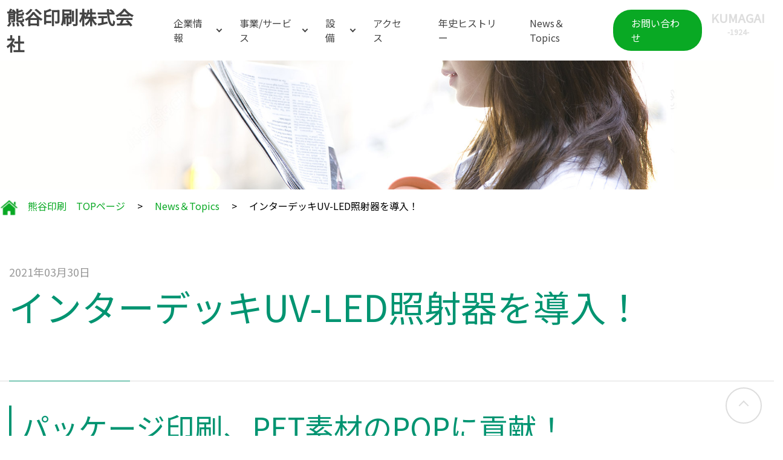

--- FILE ---
content_type: text/html; charset=UTF-8
request_url: https://kumagai-print.co.jp/news/30?page=3
body_size: 4502
content:
<!DOCTYPE html>
<html lang="ja">
<head>
    <!-- Global site tag (gtag.js) - Google Analytics -->
    <script async src="https://www.googletagmanager.com/gtag/js?id=G-GKLPL599MP"></script>
    <script>
    window.dataLayer = window.dataLayer || [];
    function gtag(){dataLayer.push(arguments);}
    gtag('js', new Date());
    gtag('config', 'G-GKLPL599MP');
    </script>
    <meta charset="UTF-8">
    <meta name="viewport" content="width=device-width, initial-scale=1.0">
    <meta http-equiv="X-UA-Compatible" content="ie=edge">
    <meta name="description" content="江東区潮見の大正13年創業の熊谷印刷は、環境に配慮したLED-UV印刷の設備を揃え厚紙やと特殊紙・プラスチック素材を使ったパッケージや手提げ袋、POP、什器などクリエイティブな要素の強い印刷物を企画デザイン・印刷・加工と一貫して製作しています。">
    <title>News＆Topics｜熊谷印刷：江東区の印刷会社</title>
    <link rel=”icon” href=“/favicon.ico”>
    <link rel="canonical" href="http://www.kumagai-print.co.jp/">
    <link rel="stylesheet" href="https://kumagai-print.co.jp/css/app.css">
    <link rel="preconnect" href="https://fonts.gstatic.com">
    <link href="https://fonts.googleapis.com/css2?family=Noto+Sans+JP&display=swap" rel="stylesheet">
        
</head>
<body>

    <div class="body__loading">
        <div class="body__loading-inner">
            <div class="body__loading-icon"></div>
        </div>
    </div>

     <div class="header">
    <div class="header__inner ">
        <a href="/"><div class="header__logo-ja "><p>熊谷印刷株式会社</p></div></a>
    
        <div class="header__menu-box-wrapper">
            <div class="header__menu-box">
                <div class="header__menu">
                    <div class="header__menu-item header__pc-more-company ">
                        <a href="/company"><p>企業情報</p></a>
                    </div>
                    <div class="header__menu-item header__pc-more-business ">
                        <a href="/business"><p>事業/サービス</p></a>
                    </div>
                    <div class="header__menu-item header__pc-more-equipment ">
                        <a href="/equipment"><p>設備</p></a>
                    </div>
                    <div class="header__menu-item "><a href="/access"><p>アクセス</p></a></div>
                    <div class="header__menu-item "><a href="/history"><p>年史ヒストリー</p></a></div>
                    <div class="header__menu-item "><a href="/news"><p>News＆Topics</p></a></div>
                </div>
            
                <div class="header__contact">
                    <a href="/contact"><div class="header__contact-btn "><p>お問い合わせ</p></div></a>
                </div>
            
                <div class="header__logo-en"><p>KUMAGAI</p><p class="header__logo-sm">-1924-</p></div>
            </div>
        </div>

        <button class="header__sp-icon ">
            <span></span>
            <span></span>
            <span></span>
        </button>
    </div>
    <div class="header__pc-company">
         <div class="body__wrapper-freefont">
    <div class="corporate-information">
        <div class="corporate-information__title">
            <h3>
                <span class="body__section-title-en body__section-36px-en">Corporate Information</span><br>
                <span class="body__section-title-ja body__section-36px">企業情報</span>
            </h3>
        </div>
        <div class="corporate-information__banner">
            <a href="/company/greeting">
                <div class="corporate-information__wrapper">
                    <img src="https://kumagai-print.co.jp/images/company/bnr01.png" alt="">
                    <div class="corporate-information__item padding">
                        <p><span class="corporate-information__en height">Greeting</span><br>
                            <span class="corporate-information__jp">ごあいさつ</span></p>
                    </div>
                </div>
            </a>
            <a href="/company/company_information">
                <div class="corporate-information__wrapper">
                    <img src="https://kumagai-print.co.jp/images/company/bnr02.png" alt="">
                    <div class="corporate-information__item padding">
                        <p><span class="corporate-information__en height">Company Information</span><br>
                            <span class="corporate-information__jp">会社情報</span></p>
                    </div>
                </div>
            </a>
            <a href="/company/acquisition_certification">
                <div class="corporate-information__wrapper">
                    <img src="https://kumagai-print.co.jp/images/company/bnr03.png" alt="">
                    <div class="corporate-information__item">
                        <div>
                            <p><span class="corporate-information__en">Acquisition certification<br>environment activities</span><br><br>
                            <span class="corporate-information__jp">取得認証・<br>環境活動</span></p>
                        </div>
                    </div>
                </div>
            </a>
        </div>
    </div>
</div> 
    </div>
    <div class="header__pc-business">
         <div class="body__wrapper-freefont">
    <div class="business-information">
        <div class="business-information__title">
            <h3>
                <span class="body__section-title-en body__section-36px-en">Business / Service</span><br>
                <span class="body__section-title-ja body__section-36px">事業 / サービス</span>
            </h3>
        </div>
        <div class="business-information__banner">
            <a href="/business/products">
                <div class="business-information__wrapper">
                    <img src="https://kumagai-print.co.jp/images/business/bnr01.png" alt="">
                    <div class="business-information__item padding">
                        <p><span class="business-information__en">Products</span><br>
                            <span class="business-information__jp">取扱商品</span></p>
                    </div>
                </div>
            </a>
            <a href="/business/sales">
                <div class="business-information__wrapper">
                    <img src="https://kumagai-print.co.jp/images/business/bnr02.png" alt="">
                    <div class="business-information__item padding">
                        <p><span class="business-information__en">Sales/Consulting</span><br>
                            <span class="business-information__jp">営業</span></p>
                    </div>
                </div>
            </a>
            <a href="/business/creative">
                <div class="business-information__wrapper">
                    <img src="https://kumagai-print.co.jp/images/business/bnr03.png" alt="">
                    <div class="business-information__item padding">
                        <p><span class="business-information__en">Creative</span><br>
                            <span class="business-information__jp">制作</span></p>
                    </div>
                </div>
            </a>
            <a href="/business/digital">
                <div class="business-information__wrapper">
                    <img src="https://kumagai-print.co.jp/images/business/bnr04.png" alt="">
                    <div class="business-information__item padding">
                        <p><span class="business-information__en">Assembly</span><br>
                            <span class="business-information__jp">デジタル</span></p>
                    </div>
                </div>
            </a>
            <a href="/business/logistics">
                <div class="business-information__wrapper">
                    <img src="https://kumagai-print.co.jp/images/business/bnr05.png" alt="">
                    <div class="business-information__item padding">
                        <p><span class="business-information__en">Logistics</span><br>
                            <span class="business-information__jp">その他<br>サービス</span></p>
                    </div>
                </div>
            </a>
        </div>
    </div>
</div> 
    </div>
    <div class="header__pc-equipment">
         <div class="body__wrapper-freefont">
    <div class="equipment-information">
        <div class="equipment-information__title">
            <h3>
                <span class="body__section-title-en body__section-36px-en">equipment</span><br>
                <span class="body__section-title-ja body__section-36px">設備</span>
            </h3>
        </div>
        <div class="equipment-information__banner">
            <a href="/equipment/printing_machine">
                <div class="equipment-information__wrapper">
                    <img src="https://kumagai-print.co.jp/images/equipment/bnr01.png" alt="">
                    <div class="equipment-information__item padding">
                        <p><span class="equipment-information__en big">Printing machine</span><br>
                            <span class="equipment-information__jp">各印刷機</span></p>
                    </div>
                </div>
            </a>
            <a href="/equipment/quality_control_system">
                <div class="equipment-information__wrapper">
                    <img src="https://kumagai-print.co.jp/images/equipment/bnr02.png" alt="">
                    <div class="equipment-information__item">
                        <p><span class="equipment-information__en">Quality control system</span><br>
                            <span class="equipment-information__jp">品質管理<br>システム</span></p>
                    </div>
                </div>
            </a>
            <a href="/equipment/other_equipment">
                <div class="equipment-information__wrapper">
                    <img src="https://kumagai-print.co.jp/images/equipment/bnr03.png" alt="">
                    <div class="equipment-information__item padding">
                        <div>
                            <span class="equipment-information__en big">Other equipment</span>
                            <p><span class="equipment-information__jp">その他設備</span></p>
                        </div>
                    </div>
                </div>
            </a>
        </div>
    </div>
</div> 
    </div>

</div>

<div class="header__sp-menu">
    <div class="header__sp-menu-inner">
        <ul>
            <li><a href="/">トップページ</a></li>
            <li class="header__sp-more-company"><a href="/company">企業情報</a></li>
            <div class="header__sp-company">
                <a href="/company/greeting">
                    <img src="https://kumagai-print.co.jp/images/company/icon/off01.png" alt="">
                    <img src="https://kumagai-print.co.jp/images/company/icon/on01.png" alt="" class="off">
                </a>
                <a href="/company/company_information">
                    <img src="https://kumagai-print.co.jp/images/company/icon/off02.png" alt="">
                    <img src="https://kumagai-print.co.jp/images/company/icon/on02.png" alt="" class="off">
                </a>
                <a href="/company/acquisition_certification">
                    <img src="https://kumagai-print.co.jp/images/company/icon/off03.png" alt="">
                    <img src="https://kumagai-print.co.jp/images/company/icon/on03.png" alt="" class="off">
                </a>
            </div>
            <li class="header__sp-more-business"><a href="/business">事業 / サービス</a></li>
            <div class="header__sp-business">
                <a href="/business/products">
                    <img src="https://kumagai-print.co.jp/images/business/icon/off01.png" alt="">
                    <img src="https://kumagai-print.co.jp/images/business/icon/on01.png" alt="" class="off">
                </a>
                <a href="/business/sales">
                    <img src="https://kumagai-print.co.jp/images/business/icon/off02.png" alt="">
                    <img src="https://kumagai-print.co.jp/images/business/icon/on02.png" alt="" class="off">
                </a>
                <a href="/business/creative">
                    <img src="https://kumagai-print.co.jp/images/business/icon/off03.png" alt="">
                    <img src="https://kumagai-print.co.jp/images/business/icon/on03.png" alt="" class="off">
                </a>
                <a href="/business/digital">
                    <img src="https://kumagai-print.co.jp/images/business/icon/off04.png" alt="">
                    <img src="https://kumagai-print.co.jp/images/business/icon/on04.png" alt="" class="off">
                </a>
                <a href="/business/logistics">
                    <img src="https://kumagai-print.co.jp/images/business/icon/off05.png" alt="">
                    <img src="https://kumagai-print.co.jp/images/business/icon/on05.png" alt="" class="off">
                </a>
            </div>
            <li class="header__sp-more-equipment"><a href="/equipment">設備</a></li>
            <div class="header__sp-equipment">
                <a href="/equipment/printing_machine">
                    <img src="https://kumagai-print.co.jp/images/equipment/icon/off01.png" alt="">
                    <img src="https://kumagai-print.co.jp/images/equipment/icon/on01.png" alt="" class="off">
                </a>
                <a href="/equipment/quality_control_system">
                    <img src="https://kumagai-print.co.jp/images/equipment/icon/off02.png" alt="">
                    <img src="https://kumagai-print.co.jp/images/equipment/icon/on02.png" alt="" class="off">
                </a>
                <a href="/equipment/other_equipment">
                    <img src="https://kumagai-print.co.jp/images/equipment/icon/off03.png" alt="">
                    <img src="https://kumagai-print.co.jp/images/equipment/icon/on03.png" alt="" class="off">
                </a>
            </div>
            <li><a href="/access">アクセス</a></li>
            <li><a href="/history">年史ヒストリー</a></li>
            <li><a href="/news">News＆Topics</a></li>
            <li><a href="/contact">お問い合わせ</a></li>
            <li><a href="/privacy">プライバシーポリシー</a></li>
        </ul>
    </div>
</div> 

    <div class="body">
             <div class="lower-page-top">
    <img src="https://kumagai-print.co.jp/images/news/news_top.jpg" alt="">
    <div class="lower-page-top__breadcrumb">
        <ul>
            <li><img src="https://kumagai-print.co.jp/images/icon/home.png" alt=""><a href="/" target="_blank" class="lower-page-top__green">&emsp;熊谷印刷&emsp;TOPページ</TOPpe-ji></a></li>
            <li class="lower-page-top__show">&emsp;&gt;&emsp;</li>
            <li><a href="/news/" target="_blank" class="lower-page-top__green">News＆Topics</a></li>
            <li>&emsp;&gt;&emsp;</li>
            <li><a>インターデッキUV-LED照射器を導入！</a></li>
        </ul>
    </div>
</div> 

    <div class="body__title-wrapper">
        <div class="body__wrapper">
            <h1>
                <span class="body__section-title-en">2021年03月30日<br>
                <span class="body__section-title-ja">インターデッキUV-LED照射器を導入！</span>
            </h1>
        </div>
    </div>

    <div class="news__show">
        <div class="body__wrapper">
                        <h2>
                <span class="body__leftbar-title">パッケージ印刷、PET素材のPOPに貢献！</span>
            </h2>
                    </div>

        <div class="body__wrapper">
            <p><p>より美しい印刷再現性を求めて・・・</p></p>
            <img src="https://kumagai-print.co.jp/upload/img/2RRoCNgT0NoN5KNiIDk6KXo7dgD94dnBFj8KGJx2.jpg" alt="">
        </div>
    
        <div class="body__wrapper">
            <h3>過去のニュース</h3>
            <div class="news__news-area">
                <div class="news__news-table">
                                            <div class="news__news-tr">
                            <div class="news__news-th"><p>2022年01月27日</p></div>
                            <div class="news__news-td"><a href="https://kumagai-print.co.jp/news/37"><p>「中核的労働要求事項」に対して方針声明を致しました</p></a></div>
                        </div>               
                                            <div class="news__news-tr">
                            <div class="news__news-th"><p>2021年12月13日</p></div>
                            <div class="news__news-td"><a href="https://kumagai-print.co.jp/news/36"><p>「年末年始の日程について」お知らせいたします。</p></a></div>
                        </div>               
                                            <div class="news__news-tr">
                            <div class="news__news-th"><p>2021年09月27日</p></div>
                            <div class="news__news-td"><a href="https://kumagai-print.co.jp/news/35"><p>Tシャツ作成いたしました。</p></a></div>
                        </div>               
                                            <div class="news__news-tr">
                            <div class="news__news-th"><p>2021年08月24日</p></div>
                            <div class="news__news-td"><a href="https://kumagai-print.co.jp/news/34"><p>プライバシーマーク、FSC認証をダブル取得しました！</p></a></div>
                        </div>               
                                            <div class="news__news-tr">
                            <div class="news__news-th"><p>2021年07月07日</p></div>
                            <div class="news__news-td"><a href="https://kumagai-print.co.jp/news/33"><p>インターデッキUV-LED照射器が6月13日に導入されました！！</p></a></div>
                        </div>               
                                    </div>
                <nav>
        <ul class="pagination">
            
                            <li class="page-item-prev">
                    <a class="page-link-prev" href="https://kumagai-print.co.jp/news/30?page=2" rel="prev" aria-label="&laquo; Previous">&lsaquo;</a>
                </li>
            
            
                            
                
                
                                                                                        <li class="page-item"><a class="page-link" href="https://kumagai-print.co.jp/news/30?page=1">1</a></li>
                                                                                                <li class="page-item"><a class="page-link" href="https://kumagai-print.co.jp/news/30?page=2">2</a></li>
                                                                                                <li class="page-item active" aria-current="page"><span class="page-link">3</span></li>
                                                                                                
                                                                                                
                                                                        
            
                            <li class="page-item-next">
                    <a class="page-link-next" href="https://kumagai-print.co.jp/news/30?page=4" rel="next" aria-label="Next &raquo;">&rsaquo;</a>
                </li>
                    </ul>
    </nav>

            </div>
        </div>
    </div>

    </div>

     <div class="footer-contact">

    <div class="footer-contact__wrapper">
        <img src="https://kumagai-print.co.jp/images/common/contact_footer.jpg" alt="">
        <div class="footer-contact__inner">
            <div class="footer-contact__text-area">
                <div class="footer-contact__btn-box">
                    <h2>
                        <span class="body__section-title-en body__white">Contact</span><br>
                        <span class="body__section-title-ja body__white">お問い合わせ</span>
                    </h2>
                    <a href="/contact">
                        <button class="body__view-more-btn">
                            <p>CONTACT US</p>
                        </button>
                    </a>
                </div>
                <div class="footer-contact__text-box">
                    <p>熊谷印刷の各担当者へのお問合せはこちらからお願いいたします。お電話へのお問合せは1日以内にご連絡いたします。メールでのお問い合わせは24時間受け付けています。お気軽にお問合せください。</p>
                    <div class="footer-contact__text-tel">
                        <p>TEL<span>03-6659-8102</span>（代表）</p>
                        <p>FAX<span>03-6659-8107</span></p>
                    </div>
                </div>
            </div>
        </div>
    </div>

    <div class="footer-contact__wrapper-sp">
        <img src="https://kumagai-print.co.jp/images/common/contact_footer_sp.jpg" alt="">
        <h2>
            <span class="body__section-title-en body__black">Contact</span><br>
            <span class="body__section-title-ja body__black">お問い合わせ</span>
        </h2>
        <div class="body__wrapper">
            <p>熊谷印刷の各担当者へのお問合せはこちらからお願いいたします。お電話へのお問合せは1日以内にご連絡いたします。メールでのお問い合わせは24時間受け付けています。お気軽にお問合せください。</p>
            <div class="footer-contact__icon-box">
                <a href="/contact"><img src="https://kumagai-print.co.jp/images/common/mail.jpg" alt=""></a>
                <a href="tel:0366598102"><img src="https://kumagai-print.co.jp/images/common/tel.jpg" alt=""></a>
            </div>
            <div class="footer-contact__text-tel">
                <p>FAX<span>03-6659-8107</span></p>
            </div>
        </div>
    </div>
</div> 

     <div class="footer-links">
    <div class="footer-links__inner">
        <div class="footer-links__box">
            <a href="/"><p>トップページ</p></a>
        </div>
        <div class="footer-links__box">
            <p class="footer-links__more-company"><a href="/company/">企業情報</a></p>
            <ul class="footer-links__company">
                <li><a href="/company/greeting">ごあいさつ</a></li>
                <li><a href="/company/company_information">会社情報</a></li>
                <li><a href="/company/acquisition_certification">取得認証</a></li>
                <li><a href="/company/acquisition_certification#environment">環境活動</a></li>
            </ul>
        </div>
        <div class="footer-links__box">
            <p class="footer-links__more-business"><a href="/business/">事業/サービス</a></p>
            <ul class="footer-links__business">
                <li><a href="/business/products">取扱商品</a></li>
                <li><a href="/business/sales">営業</a></li>
                <li><a href="/business/creative">制作</a></li>
                <li><a href="/business/digital">デジタル</a></li>
                <li><a href="/business/logistics">その他サービス</a></li>
            </ul>
        </div>
        <div class="footer-links__box">
            <p class="footer-links__more-equipment"><a href="/equipment/">設備</a></p>
            <ul class="footer-links__equipment">
                <li><a href="/equipment/printing_machine">各印刷機</a></li>
                <li><a href="/equipment/quality_control_system">品質管理システム</a></li>
                <li><a href="/equipment/other_equipment">その他設備</a></li>
            </ul>
        </div>
        <div class="footer-links__box">
            <a href="/access"><p>アクセス</p></a>
            <a href="/history"><p>年史ストーリー</p></a>
            <a href="/news"><p>News＆Topics</p></a>
        </div>
        <div class="footer-links__box">
            <a href="/contact"><p>お問い合わせ</p></a>
            <a href="/privacy"><p>プライバシーポリシー</p></a>
            <a href="/privacy_consent_statement"><p>個人情報の取扱い同意文</p></a>
        </div>
    </div>
</div> 
    
     <div class="kumagai-banner">
    <a href="https://www.crefuncrefun.com/" target="_blank">
        <img src="/images/common/crefun_bnr.png" alt="cre fun">
    </a>
</div>

<div class="footer">
    <div class="footer__inner">
        <div class="footer__text">
            <div class="footer__text-inner">
                <p class="footer__company-name">熊谷印刷株式会社</p>
                <p class="footer__company-name-en">KUMAGAI&nbsp;-1924-</p>
            </div>
            <p>〒135-0052 東京都江東区潮見2丁目3－4</p>
        </div>

        <div class="table">
            <div class="tr">
                <div class="th"><p>著作権・商標について</p></div>
                <div class="td"><p>このウェブサイトに関する全てのコンテンツ（以下コンテンツ）の著作権は熊谷印刷株式会社に帰属いたします。いかなる場合であってもコンテンツを複製・改変・転用・配布・貸与・翻訳することは禁じさせていただきます。
                    このウェブサイトに掲載または表示されている商標・ロゴマークは、熊谷印刷株式会社およびその他第三者の登録商標または商標です。
                    </p></div>
            </div>
            <div class="tr">
                <div class="th"><p>免責事項</p></div>
                <div class="td"><p>熊谷印刷株式会社はこのウェブサイトの作成にあたって万全であることを心がけていますが、コンテンツが、最新であること、正確であること、完全であること、有用であることはいっさい補償いたしません。また、熊谷印刷株式会社はこのウェブサイトの利用、及びウェブサイトの情報により発生したあらゆる損害に対していっさい責任を負いません。
                    このウェブサイトには熊谷印刷株式会社以外の第三者が管理するウェブサイトへのリンクが含まれています。しかし、熊谷印刷株式会社はこれらのウェブサイトへリンクしていること、これらのウェブサイトの内容などについてはいっさい責任を負いません。また、これらのリンクがリンクしている先の第三者のウェブサイトを推奨するというわけではありません。<br>
                    熊谷印刷株式会社はこのウェブサイトの内容を事前の通知無くいつでも変更・追加・削除できます。また、やむを得ない事由で、このウェブサイトの全部または一部の公開を中断、廃止させていただくことがあります。また、そういった変更・追加・削除・中断、廃止によって生じたいかなる損害に関して熊谷印刷株式会社は一切の責任を負いません。</p></div>
            </div>
        </div>

        <div class="footer__copyright"><p>Copyright(c) kumagai-print. All Rights Reserved.</p></div>
    </div>
</div> 

    <a href="#"><div class="body__gotop"></div></a>

    <script type="text/javascript" src="/js/jquery.min.js"></script>
    <script type="text/javascript" src="/js/common.js"></script>
    <script src="/js/ofi.min.js"></script>

    <script> objectFitImages(); </script>

        

</body>
</html>

--- FILE ---
content_type: text/css
request_url: https://kumagai-print.co.jp/css/app.css
body_size: 11378
content:
@charset "UTF-8";
.body__loading {
  position: fixed;
  top: 0;
  left: 0;
  z-index: 9999;
  width: 100vw;
  height: 100%;
  transition: all 1s;
  background-color: white;
}
.body__loading.loaded {
  opacity: 0;
  visibility: hidden;
}
.body__loading-inner {
  width: 100%;
  height: 100%;
  display: flex;
  flex-direction: column;
  justify-content: center;
  align-items: center;
}
.body__loading-icon {
  background: #EC008C;
  animation: load1 1s infinite ease-in-out;
  width: 1em;
  height: 4em;
  color: white;
  text-indent: -9999em;
  margin: 88px auto;
  position: relative;
  font-size: 11px;
  transform: translateZ(0);
  animation-delay: -0.16s;
}
.body__loading-icon::after, .body__loading-icon::before {
  animation: load1 1s infinite ease-in-out;
  width: 1em;
  height: 4em;
  position: absolute;
  top: 0;
  content: "";
}
.body__loading-icon::after {
  background: #FFF500;
  left: 1.5em;
}
.body__loading-icon::before {
  background: #00AEEF;
  left: -1.5em;
  animation-delay: -0.32s;
}
@keyframes load1 {
  0%, 80%, 100% {
    box-shadow: 0 0;
    height: 4em;
  }
  40% {
    box-shadow: 0 -2em;
    height: 5em;
  }
}
.body__section-title-ja {
  font-size: 30px;
  font-weight: 300;
  color: #009471;
  font-weight: normal;
}
@media (min-width: 768px) {
  .body__section-title-ja {
    font-size: 40px;
  }
}
@media (min-width: 1280px) {
  .body__section-title-ja {
    font-size: 60px;
  }
}
.body__section-title-en {
  font-size: 12px;
  color: #999;
  font-weight: normal;
}
@media (min-width: 768px) {
  .body__section-title-en {
    font-size: 18px;
  }
}
.body__section-36px {
  font-size: 24px;
}
@media (min-width: 768px) {
  .body__section-36px {
    font-size: 36px;
  }
}
.body__section-36px-en {
  font-size: 16px;
  font-weight: normal;
}
.body__section-48px {
  font-size: 24px;
}
@media (min-width: 768px) {
  .body__section-48px {
    font-size: 48px;
  }
}
.body__section-48px-en {
  font-size: 12px;
  font-weight: normal;
}
@media (min-width: 768px) {
  .body__section-48px-en {
    font-size: 18px;
  }
}
.body__leftbar-title {
  font-size: 24px;
  color: #009471;
  font-weight: normal;
  border-left: 4px solid #009471;
  padding-left: 15px;
}
@media (min-width: 768px) {
  .body__leftbar-title {
    font-size: 48px;
  }
}
.body__title-wrapper {
  width: 100%;
  margin: 0 auto;
  border-bottom: 1px solid #ddd;
}
.body__title-wrapper h1 {
  position: relative;
  padding: 30px 0;
}
@media (min-width: 768px) {
  .body__title-wrapper h1 {
    padding: 80px 0;
  }
}
.body__title-wrapper h1::after {
  display: block;
  content: "";
  position: absolute;
  bottom: -1px;
  left: 0;
  width: 200px;
  border-bottom: 1px solid #009471;
}
.body__view-more-btn {
  position: relative;
  padding: 0 10px 0 20px;
  border-radius: 5px;
  border: none;
  background-color: #09a924;
  box-shadow: 0px 2px 0 0 #077419;
  cursor: pointer;
  width: 240px;
  height: 50px;
  text-align: left;
  transition: all 0.2s ease-in-out;
  outline: none;
}
.body__view-more-btn p {
  font-family: Montserrat, sans-serif;
  font-size: 14px !important;
  font-weight: bold;
  line-height: 50px;
  color: white !important;
}
.body__view-more-btn::after {
  display: block;
  content: "";
  position: absolute;
  right: 10px;
  bottom: 20px;
  width: 5px;
  height: 5px;
  border-top: 2px solid white;
  border-right: 2px solid white;
  border-bottom: 2px solid transparent;
  border-left: 2px solid transparent;
  transform: rotate(45deg);
}
.body__view-more-btn:hover {
  transform: translateY(3px);
  box-shadow: none;
}
.body__btn-wrapper {
  width: 100%;
  text-align: center;
}
@media (min-width: 992px) {
  .body__btn-wrapper {
    width: auto;
    text-align: left;
  }
}
.body__popup-btn {
  padding: 0 10px 0 20px;
  border-radius: 5px;
  border: none;
  background-color: #09a924;
  box-shadow: 0px 2px 0 0 #077419;
  cursor: pointer;
  width: 240px;
  height: 50px;
  text-align: left;
  transition: all 0.3s ease-in-out;
  display: flex;
  align-items: center;
}
.body__popup-btn img {
  width: 20px;
  height: 20px;
  margin-right: 10px;
}
.body__popup-btn p {
  font-family: Montserrat, sans-serif;
  font-size: 14px !important;
  font-weight: bold;
  line-height: 50px;
  color: white !important;
}
.body__popup-btn:hover {
  transform: translateY(3px);
  box-shadow: none;
}
.body__white {
  color: white !important;
}
.body__black {
  color: #444444 !important;
}
.body__pop-green {
  color: #09a924 !important;
}
.body__forest-green {
  color: #009471 !important;
}
.body__center-middle {
  text-align: center;
  font-size: 24px;
  font-weight: normal;
  margin-top: 30px;
}
@media (min-width: 768px) {
  .body__center-middle {
    font-size: 40px;
    margin-top: 60px;
  }
}
.body__wrapper {
  margin: 0 auto;
  padding: 0 15px;
}
@media (min-width: 1920px) {
  .body__wrapper {
    padding: 0;
  }
}
.body__wrapper p {
  color: #444444;
  font-size: 16px;
  line-height: 30px;
}
@media (min-width: 768px) {
  .body__wrapper p {
    font-size: 18px;
    line-height: 35px;
  }
}
.body__wrapper-freefont {
  margin: 0 auto;
  padding: 0 15px;
}
@media (min-width: 1920px) {
  .body__wrapper-freefont {
    padding: 0;
  }
}
.body__img-pc {
  display: none;
}
@media (min-width: 768px) {
  .body__img-pc {
    display: block;
  }
}
.body__movie {
  display: none;
}
@media (min-width: 768px) {
  .body__movie {
    display: block;
  }
}
.body__movie video {
  width: 100%;
}
.body__img-sp {
  display: block;
}
@media (min-width: 768px) {
  .body__img-sp {
    display: none;
  }
}
.body__gotop {
  z-index: 2;
  opacity: 1;
  display: block;
  transform: translateY(0);
  transition: all 0.3s ease-in;
  position: fixed;
  right: 20px;
  bottom: 20px;
  width: 60px;
  height: 60px;
  border: 2px solid #ddd;
  border-radius: 50%;
  cursor: pointer;
}
.body__gotop::after {
  position: fixed;
  display: block;
  content: "";
  width: 10px;
  height: 10px;
  bottom: 22px;
  right: 22px;
  border-top: 2px solid #ddd;
  border-left: 2px solid #ddd;
  transform: rotate(45deg);
}
.body__gotop.hide {
  opacity: 0;
  transform: translateY(100px);
}
.body__sp-white {
  color: white;
  text-shadow: 2px 1px 6px rgba(0, 0, 0, 0.3);
}
@media (min-width: 768px) {
  .body__sp-white {
    color: #009471;
    text-shadow: none;
  }
}

.home {
  width: 100%;
  margin: 0 auto;
}
.home__main {
  position: relative;
}
.home__main-title {
  position: absolute;
  bottom: 3%;
  left: 0;
  font-weight: 100;
  color: white;
  text-align: left;
  width: 100%;
  display: flex;
  justify-content: center;
}
@media (min-width: 768px) {
  .home__main-title {
    width: auto;
    display: block;
  }
}
.home__main-title p {
  font-size: 25px;
  font-family: "Noto Sans JP", sans-serif;
  font-style: italic;
  color: rgba(0, 0, 0, 0.8);
}
@media (min-width: 768px) {
  .home__main-title p {
    font-size: 50px;
    bottom: 10%;
    left: 0;
    padding-left: 50px;
  }
}
@media (min-width: 992px) {
  .home__main-title p {
    font-size: 70px;
  }
}
@media (min-width: 1280px) {
  .home__main-title p {
    font-size: 90px;
    padding-left: 100px;
  }
}
.home__main-title-en {
  position: absolute;
  right: -298px;
  top: 49%;
  transform: rotate(90deg);
  display: none;
}
@media (min-width: 1280px) {
  .home__main-title-en {
    display: block;
  }
}
.home__main-title-en p {
  color: white;
  font-size: 70px;
  font-family: Montserrat, sans-serif;
  font-weight: 100;
}
.home__scroll {
  position: absolute;
  left: -100px;
  top: 49%;
  transform: rotate(90deg);
  display: none;
}
@media (min-width: 1280px) {
  .home__scroll {
    display: flex;
  }
}
.home__scroll p {
  color: white;
  font-size: 20px;
  font-family: Montserrat, sans-serif;
  font-weight: 600;
  padding: 0 20px;
}
.home__scroll span {
  margin-top: 10px;
  display: block;
  content: "";
  width: 40px;
  border-top: 2px solid white;
}

.header {
  position: fixed;
  width: 100%;
  height: 60px;
  z-index: 3;
}
@media (min-width: 1280px) {
  .header {
    height: 100px;
  }
}
.header__inner {
  width: 100%;
  height: 100%;
  margin: 0 auto;
  display: flex;
  justify-content: space-between;
}
.header__inner.sp {
  background-color: white;
}
.header__inner.white {
  color: white;
  border-bottom: 1px solid white;
}
.header__menu-box-wrapper {
  display: none;
}
@media (min-width: 1280px) {
  .header__menu-box-wrapper {
    display: block;
  }
}
.header__menu-box {
  display: flex;
  padding: 0 15px;
  height: 100%;
}
.header__logo-ja {
  display: flex;
  justify-content: center;
  align-items: center;
  height: 100%;
}
.header__logo-ja p {
  font-size: 30px;
  font-weight: bold;
  padding: 15px 10px 15px;
  color: #444444;
}
@media (min-width: 1920px) {
  .header__logo-ja p {
    font-size: 30px;
    padding: 15px 30px 15px;
  }
}
.header__logo-ja.white p {
  color: white;
}
.header__logo-en {
  text-align: center;
  color: #ddd;
  padding: 15px 0;
}
.header__logo-en p {
  font-size: 20px;
  font-weight: bold;
}
@media (min-width: 1920px) {
  .header__logo-en p {
    font-size: 30px;
  }
}
.header__logo-sm {
  font-size: 12px !important;
}
.header__menu {
  display: flex;
  align-items: center;
}
.header__menu-item {
  padding: 0 25px;
  height: 100%;
  display: inline-block;
}
.header__menu-item a {
  height: 100%;
  display: flex;
  justify-content: center;
  align-items: center;
}
.header__menu-item a :hover {
  color: #009471 !important;
}
.header__menu-item p {
  color: #444444;
}
.header__menu-item.white p {
  color: white;
}
.header__contact {
  display: flex;
  align-items: center;
  justify-content: center;
  margin: 0 15px;
}
.header__contact-btn {
  padding: 10px 30px;
  border-radius: 30px;
  background-color: #09a924;
  color: white;
}
.header__contact-btn.white {
  background-color: white;
  color: #09a924;
}
.header__contact-btn:hover {
  transform: translateY(3px);
}
.header__sp-menu {
  display: none;
  opacity: 0;
  height: 0;
  overflow-y: scroll;
  -webkit-overflow-scrolling: touch;
}
.header__sp-menu.show {
  animation: show 0.3s linear 0s;
  position: fixed;
  top: 60px;
  left: 0;
  z-index: 999;
  display: flex;
  justify-content: center;
  align-items: center;
  opacity: 1;
  width: 100%;
  height: calc(100vh - 60px);
  background-color: rgba(0, 0, 0, 0.4);
}
.header__sp-menu-inner {
  position: absolute;
  top: 0;
  background-color: white;
  width: 100%;
  height: auto;
  padding: 20px 20px 40px;
  border-top: 1px solid #666;
}
@media (min-width: 768px) {
  .header__sp-menu-inner {
    padding: 60px 100px 40px;
  }
}
.header__sp-menu-inner a {
  color: #009471 !important;
  font-size: 16px;
  font-weight: bold;
}
.header__sp-menu-inner ul {
  max-width: 650px;
  width: 100%;
  margin: 0 auto;
}
.header__sp-menu-inner li {
  padding: 10px 0;
}
.header__sp-menu-inner li:nth-child(n+2) {
  border-top: 1px solid #666;
}
.header__sp-more-company, .header__sp-more-business, .header__sp-more-equipment {
  position: relative;
}
.header__sp-more-company::after, .header__sp-more-business::after, .header__sp-more-equipment::after {
  position: absolute;
  right: 10px;
  top: 25%;
  display: block;
  content: "";
  width: 10px;
  height: 10px;
  border-right: 3px solid #009471;
  border-bottom: 3px solid #009471;
  transform: rotate(45deg);
  cursor: pointer;
  transition: all 0.3s ease-in-out;
}
.header__sp-more-company.move::after, .header__sp-more-business.move::after, .header__sp-more-equipment.move::after {
  transform: rotate(225deg);
}
.header__sp-company, .header__sp-business, .header__sp-equipment {
  display: none;
}
.header__sp-company a, .header__sp-business a, .header__sp-equipment a {
  width: 48%;
  margin-bottom: 10px;
  position: relative;
}
.header__sp-company a:hover .off, .header__sp-business a:hover .off, .header__sp-equipment a:hover .off {
  opacity: 1;
}
.header__sp-company img.off, .header__sp-business img.off, .header__sp-equipment img.off {
  position: absolute;
  left: 0;
  top: 0;
  opacity: 0;
  transition: 0.5s;
}
.header__sp-company.show, .header__sp-business.show, .header__sp-equipment.show {
  animation: show 0.3s linear 0s;
  display: flex;
  justify-content: space-between;
  flex-wrap: wrap;
  height: auto;
}
.header__sp-icon {
  position: fixed;
  top: 20px;
  right: 10px;
  width: 35px;
  height: auto;
  cursor: pointer;
  border: none;
  background-color: transparent;
  outline: none;
  padding-bottom: 20px;
}
@media (min-width: 1280px) {
  .header__sp-icon {
    display: none;
  }
}
.header__sp-icon span {
  display: block;
  content: "";
  width: 100%;
  border-top: 3px solid #444444;
  height: 11px;
}
.header__sp-icon.close span {
  color: #eee;
  height: auto;
}
.header__sp-icon.close span:nth-child(1) {
  transform: rotate(45deg) translate(9px, 8px);
}
.header__sp-icon.close span:nth-child(2) {
  opacity: 0;
}
.header__sp-icon.close span:nth-child(3) {
  transform: rotate(-45deg) translate(-3px, 5px);
}
.header__sp-icon.white span {
  border-color: white;
}
.header__pc-more-company, .header__pc-more-business, .header__pc-more-equipment {
  position: relative;
}
.header__pc-more-company > a, .header__pc-more-business > a, .header__pc-more-equipment > a {
  position: relative;
}
.header__pc-more-company > a::after, .header__pc-more-business > a::after, .header__pc-more-equipment > a::after {
  position: absolute;
  right: -20px;
  top: 45%;
  display: block;
  content: "";
  width: 5px;
  height: 5px;
  border-right: 2px solid #444444;
  border-bottom: 2px solid #444444;
  transform: rotate(45deg);
  cursor: pointer;
  transition: all 0.3s ease-in-out;
}
.header__pc-more-company.active p, .header__pc-more-business.active p, .header__pc-more-equipment.active p {
  color: #009471 !important;
}
.header__pc-more-company.active > a::after, .header__pc-more-business.active > a::after, .header__pc-more-equipment.active > a::after {
  transform: rotate(225deg);
  border-color: #009471 !important;
}
.header__pc-more-company.white > a::after, .header__pc-more-business.white > a::after, .header__pc-more-equipment.white > a::after {
  border-color: white;
}
.header__pc-company, .header__pc-business, .header__pc-equipment {
  height: 0;
  display: none;
  position: fixed;
  top: 90px;
  background-color: white;
  width: 100%;
  padding-top: 40px;
}
.header__pc-company.open, .header__pc-business.open, .header__pc-equipment.open {
  height: auto;
  display: block;
  animation: show 0.3s linear 0s;
}

.footer {
  width: 100%;
  background-color: #009471;
  color: #444444;
  margin-top: 0;
}
.footer .table {
  display: block;
  width: 100%;
  margin: 30px auto;
  padding: 0 15px;
}
@media (min-width: 1280px) {
  .footer .table {
    padding: 0 15px;
    display: table;
  }
}
.footer .tr {
  display: block;
}
@media (min-width: 768px) {
  .footer .tr {
    display: table-row;
  }
}
.footer .th {
  display: block;
  text-align: left;
  padding: 0 0 5px;
}
@media (min-width: 768px) {
  .footer .th {
    display: table-cell;
    text-align: right;
    width: 200px;
    padding: 0 40px 15px 0;
  }
}
.footer .td {
  display: block;
  text-align: left;
  padding: 0 0 30px;
}
@media (min-width: 768px) {
  .footer .td {
    display: table-cell;
    padding: 0 0 15px;
  }
}
.footer .td p {
  font-size: 14px;
}
@media (min-width: 992px) {
  .footer {
    margin-top: 80px;
  }
}
.footer__inner {
  text-align: center;
}
.footer__text {
  display: flex;
  justify-content: center;
  align-items: center;
  flex-direction: column;
  padding: 20px;
  border-bottom: 1px solid #444444;
}
@media (min-width: 768px) {
  .footer__text {
    flex-direction: row;
  }
}
.footer__text-inner {
  display: flex;
  justify-content: center;
  align-items: center;
}
.footer__copyright {
  border-top: 1px solid #444444;
  padding: 20px;
}
.footer__company-name {
  font-size: 20px;
  font-weight: bold;
}
@media (min-width: 768px) {
  .footer__company-name {
    font-size: 24px;
  }
}
.footer__company-name-en {
  font-size: 14px;
  font-weight: bold;
  margin: 0 0 0 10px;
}
@media (min-width: 768px) {
  .footer__company-name-en {
    margin: 0 50px 0 20px;
  }
}

.footer-links {
  width: 100%;
  background-color: #f8f8f8;
}
@media (min-width: 992px) {
  .footer-links {
    background-color: transparent;
  }
}
.footer-links__inner {
  width: 100%;
  margin: 40px auto 0;
  display: flex;
  flex-direction: column;
  justify-content: space-between;
  padding: 15px;
}
@media (min-width: 992px) {
  .footer-links__inner {
    flex-direction: row;
  }
}
.footer-links__box {
  border-bottom: 1px solid #eee;
}
@media (min-width: 992px) {
  .footer-links__box {
    border-bottom: none;
  }
}
.footer-links__box a {
  color: #009471 !important;
  font-weight: bold;
  line-height: 40px;
  font-family: Meiryo, "メイリオ", sans-serif;
}
.footer-links__box li {
  height: 30px;
  display: flex;
  align-items: center;
}
@media (min-width: 992px) {
  .footer-links__box li {
    height: 40px;
  }
}
.footer-links__box ul {
  display: none;
  padding: 20px 15px;
}
@media (min-width: 992px) {
  .footer-links__box ul {
    display: flex;
    flex-direction: column;
  }
}
.footer-links__more-company, .footer-links__more-business, .footer-links__more-equipment {
  position: relative;
}
.footer-links__more-company::after, .footer-links__more-business::after, .footer-links__more-equipment::after {
  position: absolute;
  right: 10px;
  top: 25%;
  display: block;
  content: "";
  width: 8px;
  height: 8px;
  border-right: 3px solid #009471;
  border-bottom: 3px solid #009471;
  transform: rotate(45deg);
  transition: all 0.3s ease-in;
  cursor: pointer;
}
@media (min-width: 992px) {
  .footer-links__more-company::after, .footer-links__more-business::after, .footer-links__more-equipment::after {
    display: none;
  }
}
.footer-links__more-company.move::after, .footer-links__more-business.move::after, .footer-links__more-equipment.move::after {
  transform: rotate(225deg);
}
.footer-links__company, .footer-links__business, .footer-links__equipment {
  transition: all 0.3s ease-in;
  display: none;
}
.footer-links__company.show, .footer-links__business.show, .footer-links__equipment.show {
  display: block;
  animation: show 0.3s linear 0s;
}
.footer-links__company a, .footer-links__business a, .footer-links__equipment a {
  font-size: 14px;
  color: #444444 !important;
  font-weight: normal;
}
@media (min-width: 992px) {
  .footer-links__company a, .footer-links__business a, .footer-links__equipment a {
    font-size: 16px;
  }
}

.footer-contact {
  width: 100%;
  margin: 40px auto 0;
  color: white;
}
.footer-contact__wrapper {
  display: none;
  position: relative;
}
@media (min-width: 768px) {
  .footer-contact__wrapper {
    display: block;
  }
}
.footer-contact__wrapper img {
  height: 240px;
  width: 100%;
  -o-object-fit: cover;
     object-fit: cover;
  font-family: "object-fit: cover;";
}
.footer-contact__wrapper-sp {
  display: block;
  color: #444444;
}
@media (min-width: 768px) {
  .footer-contact__wrapper-sp {
    display: none;
  }
}
.footer-contact__wrapper-sp h2 {
  margin-top: 30px;
  text-align: center;
}
@media (min-width: 768px) {
  .footer-contact__wrapper-sp h2 {
    text-align: left;
  }
}
.footer-contact__icon-box {
  display: flex;
  justify-content: center;
  margin-top: 30px;
}
.footer-contact__icon-box a {
  margin: 0 10px;
}
.footer-contact__icon-box img {
  width: 80px;
}
.footer-contact__inner {
  position: absolute;
  top: 10%;
  right: 0;
  width: 100%;
  padding: 0;
}
@media (min-width: 768px) {
  .footer-contact__inner {
    padding: 0 15px;
  }
}
.footer-contact__text-area {
  width: 100%;
  margin: 0 auto;
  display: flex;
  padding: 0 30px;
}
@media (min-width: 1280px) {
  .footer-contact__text-area {
    padding: 0;
  }
}
.footer-contact__btn-box {
  width: 40%;
}
.footer-contact__text-box {
  width: 60%;
  margin-top: 20px;
}
.footer-contact__text-box p {
  font-size: 17.5px;
  line-height: 30px;
}
.footer-contact__text-tel {
  display: flex;
  flex-direction: column;
  justify-content: space-between;
  margin-top: 20px;
}
@media (min-width: 768px) {
  .footer-contact__text-tel {
    margin-top: 8px;
  }
}
@media (min-width: 1280px) {
  .footer-contact__text-tel {
    flex-direction: row;
  }
}
.footer-contact__text-tel p {
  font-size: 16px;
  width: 100%;
  text-align: center;
}
@media (min-width: 768px) {
  .footer-contact__text-tel p {
    text-align: left;
    width: auto;
  }
}
.footer-contact__text-tel span {
  font-size: 20px;
  font-weight: bold;
  letter-spacing: 1.8px;
  padding-left: 10px;
}
@media (min-width: 1280px) {
  .footer-contact__text-tel span {
    font-size: 36px;
  }
}

.services-section {
  position: relative;
  width: 100%;
  margin: 40px auto 0;
  padding-bottom: 40px;
}
@media (min-width: 768px) {
  .services-section {
    padding-bottom: 0;
  }
}
.services-section__box {
  display: flex;
  flex-direction: column;
  padding: 0;
  border: none;
  margin-bottom: 40px;
}
@media (min-width: 768px) {
  .services-section__box {
    flex-direction: row;
    border-radius: 10px;
    border: solid 2px #ddd;
    padding: 40px;
    margin-bottom: 0;
  }
}
@media (min-width: 768px) {
  .services-section__text-area {
    padding-right: 20px;
  }
}
@media (min-width: 992px) {
  .services-section__text-area {
    padding-left: 0;
    width: 40%;
  }
}
.services-section__text {
  margin-top: 20px;
  margin-bottom: 20px;
}
@media (min-width: 768px) {
  .services-section__text {
    margin-top: 0;
  }
}
@media (min-width: 768px) {
  .services-section__item-area {
    width: 60%;
  }
}
.services-section__item-menu-box {
  display: flex;
  border-bottom: none;
  padding-bottom: 20px;
}
@media (min-width: 768px) {
  .services-section__item-menu-box {
    border-bottom: 1px solid #ddd;
  }
}
.services-section__item {
  background-color: #ddd;
  padding: 5px 15px;
  border-radius: 25px;
  margin: 0 10px 10px 0;
  width: auto !important;
  height: auto !important;
  cursor: pointer;
}
@media (min-width: 768px) {
  .services-section__item {
    margin: 10px 10px 0 0;
    padding: 10px 20px;
  }
}
.services-section__item p {
  font-size: 14px;
  color: #444444;
}
@media (min-width: 768px) {
  .services-section__item p {
    font-size: 16px;
  }
}
.services-section__item-slide {
  position: relative;
  border-radius: 10px;
  border: solid 2px #ddd;
}
@media (min-width: 768px) {
  .services-section__item-slide {
    border: none;
  }
}
.services-section__item-slide:hover::after {
  display: block;
  content: "";
  position: absolute;
  bottom: 0;
  right: 0;
  border-top: 30px solid transparent;
  border-right: 30px solid #09a924;
  border-bottom: 30px solid #09a924;
  border-left: 30px solid transparent;
  border-bottom-right-radius: 10px;
}
.services-section__item-slide-view {
  position: relative;
  display: flex;
  align-items: center;
  justify-content: flex-start;
  height: 300px;
}
.services-section__item-slide-view img {
  max-width: 350px;
  width: 100%;
  padding: 80px;
}
@media (min-width: 768px) {
  .services-section__item-slide-view img {
    padding: 0 0 0 100px;
  }
}
.services-section__item-slide-textarea {
  position: absolute;
  right: 30%;
  bottom: 2%;
}
@media (min-width: 768px) {
  .services-section__item-slide-textarea {
    right: 20%;
    bottom: 0%;
  }
}
@media (min-width: 992px) {
  .services-section__item-slide-textarea {
    right: 5%;
    bottom: 5%;
  }
}
@media (min-width: 1280px) {
  .services-section__item-slide-textarea {
    right: 10%;
    bottom: 20%;
  }
}
.services-section__item-slide-textarea p {
  font-size: 16px;
}
.services-section__item-slide-text-title {
  color: #009471 !important;
  margin-bottom: 10px;
  font-weight: bold;
  font-size: 18px !important;
  text-shadow: white 2px 0 20px;
}
.services-section__item-slide-text {
  display: none;
}
@media (min-width: 768px) {
  .services-section__item-slide-text {
    display: block;
  }
}
.services-section__arrow {
  color: #ddd !important;
  font-size: 20px;
  transform: scale(0.5);
  width: 100px !important;
  height: 100px !important;
  border: 3px solid #ddd;
  border-radius: 50%;
}
.services-section__viewmore {
  position: absolute;
  bottom: 0;
  right: 0;
  text-align: center;
  width: 100%;
}
@media (min-width: 768px) {
  .services-section__viewmore {
    position: static;
    width: auto;
    text-align: left;
  }
}
.services-section__menu-swiper {
  flex-wrap: wrap;
}
.introduce-section {
  width: 100%;
  margin: 40px auto 0;
  position: relative;
}
.introduce-section__inner {
  width: 100%;
  margin: 0 auto;
  position: relative;
  display: flex;
  flex-direction: column;
  justify-content: flex-start;
  align-items: flex-start;
  background-image: linear-gradient(to top, #e6f2fd, #e5fbf1);
  border-radius: 0;
  padding-bottom: 40px;
  height: auto;
}
@media (min-width: 1280px) {
  .introduce-section__inner {
    height: 1800px;
    border-radius: 10px;
  }
}
@media (min-width: 1920px) {
  .introduce-section__inner {
    height: 1700px;
  }
}
.introduce-section__item-wrapper {
  padding: 15px;
  margin: 0 auto;
}
.introduce-section__item-wrapper h2 {
  white-space: nowrap;
}
@media (min-width: 1280px) {
  .introduce-section__item-wrapper {
    margin: 0;
    padding: 0;
  }
  .introduce-section__item-wrapper:nth-child(2) {
    transform: translate(680px, -295px);
  }
  .introduce-section__item-wrapper:nth-child(2) .introduce-section__item {
    transform: translate(0, 0);
  }
  .introduce-section__item-wrapper:nth-child(3) {
    transform: translate(60px, -700px);
  }
  .introduce-section__item-wrapper:nth-child(3) .introduce-section__item {
    transform: translate(0, 0);
  }
  .introduce-section__item-wrapper:nth-child(4) {
    transform: translate(680px, -1040px);
  }
  .introduce-section__item-wrapper:nth-child(4) .introduce-section__item {
    transform: translate(0, 0);
  }
}
@media (min-width: 1920px) {
  .introduce-section__item-wrapper {
    padding: 0;
  }
  .introduce-section__item-wrapper:nth-child(2) {
    transform: translate(700px, -346px);
  }
  .introduce-section__item-wrapper:nth-child(2) .introduce-section__item {
    transform: translate(-150px, -500px);
  }
  .introduce-section__item-wrapper:nth-child(3) {
    transform: translate(-300px, -950px);
  }
  .introduce-section__item-wrapper:nth-child(3) .introduce-section__item {
    transform: translate(350px, -100px);
  }
  .introduce-section__item-wrapper:nth-child(4) {
    transform: translate(650px, -1630px);
  }
  .introduce-section__item-wrapper:nth-child(4) .introduce-section__item {
    transform: translate(500px, -400px);
  }
}
.introduce-section__item-img img {
  max-width: 500px;
  width: 100%;
}
@media (min-width: 1280px) {
  .introduce-section__item-img img {
    max-width: 550px;
  }
}
@media (min-width: 1920px) {
  .introduce-section__item-img img {
    max-width: 800px;
  }
}
.introduce-section__item {
  padding: 20px 15px;
  display: inline-block;
  text-align: center;
  margin: 0 auto;
  max-width: 500px;
  width: 100%;
}
@media (min-width: 1280px) {
  .introduce-section__item {
    max-width: 550px;
    text-align: left;
    padding: 30px;
    margin: 0;
  }
}
@media (min-width: 1920px) {
  .introduce-section__item {
    width: 100%;
    margin: 0;
    padding: 40px;
  }
}
.introduce-section__item > p {
  margin: 10px 0 20px;
  color: #444444;
  font-size: 14px;
  line-height: 24px;
  text-align: left;
}
@media (min-width: 768px) {
  .introduce-section__item > p {
    margin: 0 0 30px;
    font-size: 18px;
    line-height: 35px;
  }
}
.introduce-section__bg-white {
  background-color: white;
  box-shadow: 0 0 32px 0 rgba(0, 0, 0, 0.1);
}

.access-section {
  width: 100%;
  position: relative;
  border: none;
  margin: 0 auto;
  padding-bottom: 70px;
  display: flex;
  flex-direction: column;
}
@media (min-width: 768px) {
  .access-section {
    flex-direction: row;
    border-radius: 10px;
    border: solid 2px #ddd;
    margin: 40px auto 0;
    padding-bottom: 0;
  }
}
.access-section__wrapper {
  padding: 0;
}
@media (min-width: 768px) {
  .access-section__wrapper {
    padding: 0 15px;
  }
}
@media (min-width: 1920px) {
  .access-section__wrapper {
    padding: 0;
  }
}
.access-section__text {
  padding: 40px 40px 0;
  width: 100%;
  text-align: center;
}
@media (min-width: 768px) {
  .access-section__text {
    padding: 40px;
    text-align: left;
    width: 40%;
  }
}
.access-section__text-sm {
  font-size: 16px;
  line-height: 30px;
  margin-bottom: 15px;
}
@media (min-width: 768px) {
  .access-section__text-sm {
    font-size: 14px;
    line-height: 20px;
  }
}
.access-section__text-company {
  margin-top: 20px;
}
@media (min-width: 768px) {
  .access-section__text-company {
    margin-top: 0;
    margin-bottom: 15px;
  }
}
.access-section__map {
  width: 100%;
}
@media (min-width: 768px) {
  .access-section__map {
    width: 60%;
  }
}
.access-section__map iframe {
  width: 100%;
  height: 100%;
}
@media (min-width: 768px) {
  .access-section__map iframe {
    border-bottom-right-radius: 10px;
    border-top-right-radius: 10px;
  }
}
.access-section__viewmore {
  position: absolute;
  bottom: 0;
  right: 0;
  text-align: center;
  width: 100%;
}
@media (min-width: 768px) {
  .access-section__viewmore {
    position: static;
    width: auto;
    text-align: left;
  }
}

.history-section {
  width: 100%;
  margin: 40px auto 0;
  color: white;
}
.history-section__wrapper {
  position: relative;
}
.history-section__wrapper img {
  height: 480px;
  width: 100%;
  -o-object-fit: cover;
     object-fit: cover;
  font-family: "object-fit: cover;";
}
.history-section__inner {
  position: absolute;
  top: 2%;
  right: 0;
  width: 100%;
}
@media (min-width: 768px) {
  .history-section__inner {
    top: 10%;
    padding: 0 15px;
  }
}
.history-section__text-area {
  width: 100%;
  margin: 0 auto;
  display: flex;
  padding: 30px;
}
@media (min-width: 768px) {
  .history-section__text-area {
    padding: 30px;
  }
}
@media (min-width: 1280px) {
  .history-section__text-area {
    padding: 0;
  }
}
.history-section__btn-box {
  width: 100%;
  text-align: center;
}
@media (min-width: 768px) {
  .history-section__btn-box {
    width: 40%;
    text-align: left;
  }
}
.history-section__btn-box > p {
  margin-top: 20px;
  margin-bottom: 30px;
  text-align: left;
  font-size: 18px;
}

.news-section {
  width: 100%;
  margin: 40px auto 0;
}
.news-section__wrapper {
  display: flex;
  flex-direction: column;
}
@media (min-width: 768px) {
  .news-section__wrapper {
    flex-direction: row;
  }
}
.news-section__text-area {
  width: 100%;
  margin: 0 auto;
  display: flex;
  justify-content: center;
}
@media (min-width: 768px) {
  .news-section__text-area {
    width: 40%;
  }
}
.news-section__btn-box > p {
  margin-top: 10px;
  margin-bottom: 20px;
}
@media (min-width: 768px) {
  .news-section__btn-box > p {
    margin-bottom: 30px;
  }
}
.news-section__news-area {
  display: none;
}
@media (min-width: 768px) {
  .news-section__news-area {
    display: block;
    width: 60%;
    margin-top: 0;
    padding: 0;
  }
}
.news-section__news-area-sp {
  display: block;
  width: 100%;
  margin-top: 30px;
  padding: 0 10px;
}
@media (min-width: 768px) {
  .news-section__news-area-sp {
    display: none;
  }
}
.news-section__news-table {
  display: block;
}
@media (min-width: 768px) {
  .news-section__news-table {
    display: table;
    padding-left: 20px;
  }
}
.news-section__news-tr {
  display: block;
}
@media (min-width: 768px) {
  .news-section__news-tr {
    display: table-row;
  }
}
.news-section__news-th {
  display: block;
  border-top: 1px solid #ddd;
  padding-top: 10px;
}
@media (min-width: 768px) {
  .news-section__news-th {
    display: table-cell;
    vertical-align: middle;
    width: 20%;
    border-top: none;
    padding-top: 0;
  }
}
.news-section__news-td {
  display: block;
  padding: 10px 0 10px;
}
@media (min-width: 768px) {
  .news-section__news-td {
    display: table-cell;
    width: 80%;
    padding: 10px 30px;
  }
}
.news-section__news-td p {
  color: #09a924;
}
.news-section__line {
  color: #ddd;
  display: none;
}
@media (min-width: 768px) {
  .news-section__line {
    display: block;
  }
}

.equipment__printing-img-box, .equipment__printing-img-box-right, .equipment__home-menu-wrapper, .company__home-menu-wrapper, .lower-page-top, .body__title-wrapper, .home, .header__inner, .footer-contact, .introduce-section, .history-section {
  max-width: 1920px;
}

.equipment-information, .business-information, .corporate-information, .news, .equipment__printing-img-box .table-wrapper, .equipment__printing-img-box-right .table-wrapper, .equipment__home-menu-body, .company__home-menu-body, .body__wrapper, .body__wrapper-freefont, .footer .table, .footer-links__inner, .footer-contact__text-area, .services-section, .introduce-section__inner, .access-section, .history-section__text-area, .news-section {
  max-width: 1280px;
}

@keyframes show {
  from {
    opacity: 0;
  }
  to {
    opacity: 1;
  }
}
.lower-page-top {
  margin: 0 auto;
  padding-top: 60px;
}
@media (min-width: 1280px) {
  .lower-page-top {
    padding-top: 100px;
  }
}
.lower-page-top img {
  width: 100%;
}
.lower-page-top ul {
  margin-top: 15px;
}
.lower-page-top li {
  display: inline-block;
}
.lower-page-top__breadcrumb {
  display: flex;
  align-items: flex-end;
}
.lower-page-top__breadcrumb img {
  width: 30px;
}
.lower-page-top__green {
  color: #09a924 !important;
}
.lower-page-top__none {
  display: none !important;
}

.company .table {
  display: block;
  width: 100%;
  margin-top: 30px;
}
.company .table p {
  font-size: 16px;
  color: #444444;
}
@media (min-width: 768px) {
  .company .table p {
    font-size: 24px;
  }
}
@media (min-width: 768px) {
  .company .table {
    display: table;
  }
}
.company .tr {
  display: block;
}
@media (min-width: 768px) {
  .company .tr {
    display: table-row;
  }
}
.company .th {
  display: inline-block;
}
@media (min-width: 768px) {
  .company .th {
    display: table-cell;
  }
}
.company .td {
  display: block;
}
@media (min-width: 768px) {
  .company .td {
    display: table-cell;
  }
}
.company__greeting-wrapper {
  max-width: 900px;
  width: 100%;
  margin: 30px auto;
}
@media (min-width: 768px) {
  .company__greeting-wrapper {
    margin: 60px auto 200px;
  }
}
.company__greeting-wrapper p {
  margin-bottom: 40px;
}
.company__home {
  margin-top: 30px;
}
.company__home-menu-wrapper {
  margin: 30px auto;
}
@media (min-width: 768px) {
  .company__home-menu-wrapper {
    margin: 80px auto;
  }
}
.company__home-menu-item {
  position: relative;
}
.company__home-menu-item img {
  height: 320px;
  width: 100%;
  -o-object-fit: cover;
     object-fit: cover;
  font-family: "object-fit: cover;";
}
.company__home-menu-inner {
  position: absolute;
  top: auto;
  bottom: 30px;
  left: 0;
  width: 100%;
  text-align: left;
}
@media (min-width: 768px) {
  .company__home-menu-inner {
    top: 0;
    bottom: auto;
  }
}
@media (min-width: 768px) {
  .company__home-menu-right {
    text-align: right;
  }
}
.company__home-menu-right-inner {
  display: inline-block;
  text-align: left;
}
.company__home-menu-right-inner > a {
  display: none;
}
@media (min-width: 768px) {
  .company__home-menu-right-inner > a {
    display: inline;
  }
}
.company__home-menu-body {
  width: 100%;
  margin: 0 auto;
  padding: 0 30px;
}
@media (min-width: 1280px) {
  .company__home-menu-body {
    padding: 0;
  }
}
.company__home-menu-body p {
  font-size: 20px;
  line-height: 30px;
  display: none;
}
@media (min-width: 768px) {
  .company__home-menu-body p {
    display: block;
    font-size: 25px;
    line-height: 35px;
  }
}
@media (min-width: 992px) {
  .company__home-menu-body p {
    font-size: 36px;
    line-height: 48px;
  }
}
.company__home-menu-body h2 {
  margin-top: 10px;
  display: inline-block;
  text-align: left !important;
  color: white;
}
@media (min-width: 768px) {
  .company__home-menu-body h2 {
    margin-top: 20px;
  }
}
.company__home-menu-body :nth-child(2) {
  margin: 15px auto;
}
.company__home-menu-body > a {
  display: none;
}
@media (min-width: 768px) {
  .company__home-menu-body > a {
    display: inline;
  }
}
.company__information-philosophy {
  margin-top: 40px;
}
.company__information-philosophy-text {
  color: #444444;
  font-size: 16px;
  line-height: 30px;
}
@media (min-width: 768px) {
  .company__information-philosophy-text {
    font-size: 18px;
    line-height: 35px;
  }
}
.company__information-outline {
  margin-top: 50px;
}
@media (min-width: 768px) {
  .company__information-outline {
    margin-top: 150px;
  }
}
.company__information-outline .table {
  border-bottom: none;
}
@media (min-width: 768px) {
  .company__information-outline .table {
    border-bottom: 2px solid #eee;
  }
}
.company__information-outline .th, .company__information-outline .td {
  border-top: none;
  width: 100%;
}
@media (min-width: 768px) {
  .company__information-outline .th, .company__information-outline .td {
    width: auto;
    padding: 49px 47px 49px 20px;
    border-top: 2px solid #eee;
  }
}
.company__information-outline .td {
  padding: 10px 0 0 0;
}
@media (min-width: 768px) {
  .company__information-outline .td {
    padding: 49px 47px 49px 20px;
  }
}
.company__information-outline .th {
  background-color: transparent;
  border-bottom: 2px solid #eee;
  padding: 30px 0 5px 0;
}
@media (min-width: 768px) {
  .company__information-outline .th {
    padding: 49px 47px 49px 20px;
    border-bottom: none;
    background-color: #f8f8f8;
  }
}
.company__information-outline .top-none {
  border-bottom: none;
  padding-top: 0 !important;
}
@media (min-width: 768px) {
  .company__information-outline .top-none {
    border-top: none;
  }
}
.company__information-chart {
  margin-top: 80px;
}
.company__information-chart img {
  margin-top: 20px;
}
.company__information-history {
  margin-top: 80px;
}
.company__information-history .table {
  border-collapse: collapse;
  border-spacing: 0;
}
@media (min-width: 768px) {
  .company__information-history .table {
    border-collapse: separate;
    border-spacing: 0 20px;
  }
}
.company__information-history .th, .company__information-history .td {
  background-color: #f8f8f8;
  padding-bottom: 10px;
  padding: 15px;
}
@media (min-width: 768px) {
  .company__information-history .th, .company__information-history .td {
    padding: 30px 0 30px 30px;
  }
}
.company__information-history .th {
  background-color: #f8f8f8;
  width: 49%;
}
@media (min-width: 768px) {
  .company__information-history .th {
    width: auto;
  }
}
.company__information-history .th p {
  border-right: none;
}
@media (min-width: 768px) {
  .company__information-history .th p {
    border-right: 2px solid #eee;
  }
}
.company__information-banner {
  margin: 50px 0;
  text-align: center;
}
@media (min-width: 768px) {
  .company__information-banner {
    margin: 80px 0 150px;
  }
}
.company__information-banner img {
  max-width: 600px;
  width: 100%;
}
.company__information-banner p {
  margin-top: 10px;
}
.company__information-bgtext {
  font-size: 18px;
  font-weight: 500;
  margin: 30px 0;
}
@media (min-width: 768px) {
  .company__information-bgtext {
    margin: 50px 0 30px;
    font-size: 36px;
  }
}
.company__logo {
  width: 100%;
  display: flex;
  flex-direction: column;
  justify-content: flex-end;
  align-items: flex-end;
}
.company__logo img {
  margin-top: 10px;
  max-width: 150px;
  width: 100%;
}
@media (min-width: 768px) {
  .company__logo img {
    margin-top: 30px;
    max-width: 200px;
  }
}
.company__certification-acquisition > p {
  color: #444444;
  font-size: 16px;
  line-height: 30px;
  margin: 20px 0;
}
@media (min-width: 768px) {
  .company__certification-acquisition > p {
    font-size: 18px;
    line-height: 35px;
  }
}
.company__certification-wrapper {
  margin-top: 30px;
  margin-bottom: 50px;
}
@media (min-width: 768px) {
  .company__certification-wrapper {
    margin-bottom: 200px;
  }
}
.company__certification-bgtext {
  font-size: 20px;
  font-weight: 500;
}
@media (min-width: 768px) {
  .company__certification-bgtext {
    font-size: 36px;
  }
}
.company__certification-item {
  margin-top: 30px;
}
@media (min-width: 768px) {
  .company__certification-item {
    margin-top: 100px;
  }
}
.company__certification-item-textarea {
  width: 100%;
}
@media (min-width: 992px) {
  .company__certification-item-textarea {
    width: 50%;
  }
}
.company__certification-item-textarea > p {
  padding: 15px 0;
}
@media (min-width: 992px) {
  .company__certification-item-textarea > p {
    padding: 0 0 30px 30px;
  }
}
.company__certification-item-textarea p {
  color: #444444;
  font-size: 16px;
  line-height: 30px;
}
@media (min-width: 768px) {
  .company__certification-item-textarea p {
    font-size: 18px;
    line-height: 35px;
  }
}
.company__certification-item-inner {
  display: flex;
  flex-direction: column;
  margin-top: 10px;
}
@media (min-width: 992px) {
  .company__certification-item-inner {
    flex-direction: row;
    margin-top: 40px;
  }
}
.company__certification-item-inner img {
  max-width: 720px;
  width: 100%;
  -o-object-fit: cover;
     object-fit: cover;
  font-family: "object-fit: cover;";
}
.company__certification-img {
  width: 100%;
  text-align: center;
}
@media (min-width: 992px) {
  .company__certification-img {
    width: 50%;
  }
}
.company__certification-item-gray {
  margin-left: 0;
  padding: 20px 26px 33px 21px;
  border-radius: 10px;
  background-color: #eee;
}
@media (min-width: 768px) {
  .company__certification-item-gray {
    margin-left: 30px;
  }
}
.company__certification-item-gray .table p, .company__certification-item-gray .table a {
  font-size: 12px !important;
  line-height: 20px;
  padding-bottom: 15px;
}
.company__certification-item-gray .table a {
  color: #09a924;
}
.company__certification-item-gray.margin-top {
  margin-top: 20px;
}
.company__certification-item-gray .num {
  counter-reset: section;
}
.company__certification-item-gray .num .company__certification-smtext {
  display: flex;
  -moz-column-gap: 2px;
       column-gap: 2px;
}
.company__certification-item-gray .num .company__certification-smtext::before {
  display: flex;
  align-items: center;
  justify-content: center;
  border-radius: 50%;
  border: 1px solid #444;
  counter-increment: section; /* section の値を 1 つずつ増加させる */
  content: counter(section);
  font-size: 13px !important;
  width: 15px;
  height: 15px;
  line-height: 1;
  flex-shrink: 0;
  transform: translateY(5px);
}
.company__certification-item-gray-title {
  font-size: 16px !important;
  font-weight: bold;
}
.company__certification-smtext {
  font-size: 14px !important;
  line-height: 25px !important;
}
.company__certification-link {
  position: relative;
  padding: 0 0 0 30px;
  margin-left: 0;
  color: #09a924 !important;
  font-size: 14px;
}
@media (min-width: 768px) {
  .company__certification-link {
    font-size: 16px;
    margin-left: 30px;
  }
}
.company__certification-link::after {
  position: absolute;
  bottom: 5px;
  left: 0;
  display: block;
  content: "";
  width: 5px;
  height: 5px;
  border-top: 2px solid #09a924;
  border-right: 2px solid #09a924;
  transform: rotate(45deg);
}
.company__sky {
  width: 150px !important;
  display: inherit;
  margin: 20px 0 0 20px;
}
.company__certification-environment {
  padding-top: 40px;
}
.company__certification-environment > :nth-child(2) {
  margin-top: 30px;
}
@media (min-width: 768px) {
  .company__certification-environment {
    padding-top: 100px;
  }
}
.company__certification-environment ol {
  width: 100%;
  margin: 30px 0;
}
@media (min-width: 768px) {
  .company__certification-environment ol {
    margin: 60px 0 0 0;
    width: 56%;
  }
}
.company__certification-environment li {
  margin-left: 1em;
  margin-bottom: 15px;
}
@media (min-width: 768px) {
  .company__certification-environment li {
    margin-bottom: 40px;
  }
}
.company__certification-environment p {
  color: #444444;
  font-size: 16px;
  line-height: 30px;
}
@media (min-width: 768px) {
  .company__certification-environment p {
    font-size: 18px;
    line-height: 35px;
  }
}
.company__certification-name-box {
  margin-top: 10px;
}
@media (min-width: 768px) {
  .company__certification-name-box {
    margin-top: 30px;
  }
}

.business__home {
  display: flex;
  flex-direction: column;
  justify-content: space-between;
  margin-top: 40px;
}
@media (min-width: 992px) {
  .business__home {
    flex-direction: row;
    justify-content: space-between;
  }
}
.business__home-text {
  max-width: 1000px;
  width: 100%;
}
@media (min-width: 992px) {
  .business__home-text {
    max-width: 580px;
  }
}
.business__home-text span {
  font-weight: bold;
  font-size: 16px;
}
@media (min-width: 768px) {
  .business__home-text span {
    font-size: 18px;
  }
}
.business__home-text :nth-child(2) {
  margin-top: 40px;
}
.business__home-img {
  position: relative;
  display: flex;
  flex-direction: column-reverse;
  justify-content: center;
  align-items: center;
  margin-top: 30px;
}
.business__home-img img {
  max-width: 400px;
  width: 100%;
}
@media (min-width: 992px) {
  .business__home-img {
    margin-top: 25px;
    display: block;
  }
}
.business__home-workflow {
  position: static;
  border-bottom: 1px solid #444444;
  margin-bottom: 20px;
}
@media (min-width: 992px) {
  .business__home-workflow {
    position: absolute;
    left: -230px;
    bottom: 50%;
    display: inline-block;
    padding-right: 4em;
    margin-bottom: 0;
  }
}
.business__home-menu-wrapper {
  margin-top: 30px;
  margin-bottom: 30px;
  position: relative;
}
@media (min-width: 992px) {
  .business__home-menu-wrapper {
    margin-top: -170px;
    margin-bottom: 100px;
  }
}
.business__home-menu-box {
  display: flex;
  flex-direction: column;
  align-items: center;
  justify-content: center;
}
@media (min-width: 992px) {
  .business__home-menu-box {
    display: block;
  }
}
.business__home-menu-item-wrapper:nth-child(n+2) {
  margin-top: 50px;
}
@media (min-width: 992px) {
  .business__home-menu-item-wrapper {
    margin-top: 0;
  }
  .business__home-menu-item-wrapper:nth-child(even) {
    display: flex;
    justify-content: flex-end;
  }
  .business__home-menu-item-wrapper:nth-child(n+2) {
    margin-top: -250px;
  }
}
.business__home-menu-item {
  display: inline-block;
  max-width: 457px;
  width: 100%;
  margin: 0 auto;
}
@media (min-width: 768px) {
  .business__home-menu-item {
    margin: 0;
  }
}
.business__home-menu-item img {
  width: 100%;
}
.business__home-menu-item > p {
  margin: 15px 0;
}
.business__logistics-item {
  margin: 20px 0 40px;
}
@media (min-width: 768px) {
  .business__logistics-item {
    margin: 40px 0 80px;
  }
}
.business__logistics-item p {
  margin: 20px 0;
}
@media (min-width: 768px) {
  .business__logistics-item p {
    margin: 30px 0;
  }
}
.business__logistics-item img {
  max-width: 600px;
  width: 100%;
}
.business__digital {
  margin-bottom: 60px;
}
@media (min-width: 768px) {
  .business__digital {
    margin-bottom: 100px;
  }
}
.business__digital-item {
  margin-top: 20px;
}
@media (min-width: 768px) {
  .business__digital-item {
    margin-top: 40px;
  }
}
.business__digital-item > p {
  margin: 20px 0 0;
}
.business__digital-gray {
  background-color: #eee;
  padding: 30px;
  border-radius: 10px;
}
.business__products {
  margin: 40px 0 80px;
}
.business__products-msg p {
  margin-top: 30px;
}
.business__products-wrapper > span {
  font-size: 14px;
  color: #777;
}
.business__products-item-wrapper {
  display: flex;
  flex-wrap: wrap;
  justify-content: space-between;
}
.business__products-item {
  max-width: 300px;
  width: 100%;
  margin: 60px auto 0;
}
@media (min-width: 768px) {
  .business__products-item {
    max-width: 400px;
  }
}
.business__products-item img {
  max-width: 400px;
  width: 100%;
}
.business__products-item h3 {
  font-weight: 500;
  color: #444444;
  font-size: 24px;
  margin: 10px 0;
}
.business__products-item p {
  font-size: 14px;
  line-height: 25px;
}
.business__products-next, .business__products-prev {
  width: 50px !important;
  height: 50px !important;
  border: 2px solid white;
  border-radius: 50%;
  color: white !important;
  margin-top: 0 !important;
}
.business__products-next::after, .business__products-prev::after {
  font-size: 20px !important;
}
.business__sales {
  margin: 40px 0 80px;
}
.business__sales-img-wrapper {
  position: static;
  display: flex;
  flex-direction: column;
  margin: 20px 0 0;
  height: 500px;
}
@media (min-width: 768px) {
  .business__sales-img-wrapper {
    position: relative;
    margin: 40px 0 100px;
  }
}
.business__sales-img01 {
  position: static;
  max-width: 300px;
  width: 100%;
  margin: 0 auto 20px;
}
@media (min-width: 768px) {
  .business__sales-img01 {
    position: absolute;
    max-width: 640px;
    right: 0;
    top: 0;
    margin: 0;
  }
}
.business__sales-img02 {
  position: static;
  max-width: 300px;
  width: 100%;
  margin: 0 auto;
}
@media (min-width: 768px) {
  .business__sales-img02 {
    position: absolute;
    max-width: 720px;
    left: 0;
    bottom: 0;
    margin: 0;
  }
}
.business__sales-bgtext {
  font-size: 36px;
  font-weight: bold;
  line-height: 70px;
}
.business__sales-bgtext {
  position: relative;
  font-size: 20px;
  font-weight: 500;
  line-height: 36px;
}
@media (min-width: 768px) {
  .business__sales-bgtext {
    font-size: 36px;
    line-height: 80px;
  }
}
.business__sales-greentext {
  position: absolute;
  top: -50px;
  left: 10%;
  color: #009471;
  font-weight: 500;
}
@media (min-width: 768px) {
  .business__sales-greentext {
    top: 40px;
    left: 70px;
  }
}
.business__numitem {
  display: flex;
  flex-direction: column;
  margin: 30px 0;
}
@media (min-width: 768px) {
  .business__numitem {
    flex-direction: row;
    margin: 30px 0 40px;
  }
}
.business__numitem h2 {
  font-size: 18px;
  color: #444444;
  font-weight: bold;
  margin-bottom: 10px;
}
@media (min-width: 768px) {
  .business__numitem h2 {
    margin-bottom: 0;
    font-size: 30px;
    font-weight: 500;
  }
}
.business__num-wrapper {
  display: flex;
  justify-content: center;
  align-items: center;
  margin-bottom: 20px;
}
@media (min-width: 768px) {
  .business__num-wrapper {
    margin-bottom: 0;
  }
}
.business__num {
  width: 50px;
  height: 50px;
  display: flex;
  justify-content: center;
  align-items: center;
  border: 2px solid #009471;
  border-radius: 50%;
}
.business__num span {
  color: #009471;
  font-family: Avenir, sans-serif;
}
@media (min-width: 768px) {
  .business__num span {
    font-size: 36px;
  }
}
@media (min-width: 768px) {
  .business__num {
    width: 80px;
    height: 80px;
  }
}
.business__dot-box {
  display: none;
  justify-content: space-between;
  align-items: center;
  margin: 0 20px;
}
@media (min-width: 768px) {
  .business__dot-box {
    display: flex;
  }
}
.business__dot-box span {
  content: "";
  display: block;
  width: 4px;
  height: 4px;
  background-color: #009471;
  border-radius: 50%;
  margin: 0 2px;
}
@media (min-width: 768px) {
  .business__text-box {
    max-width: 1020px;
    width: 100%;
  }
}
.business__sales-caution {
  font-size: 12px;
  color: #999999;
}
@media (min-width: 768px) {
  .business__sales-caution {
    font-size: 18px;
  }
}
.business__creative-item {
  margin: 40px 0;
}
.business__creative-item > p {
  margin: 20px 0 0;
}
.business__creative-item > img {
  margin: 20px 0;
}
@media (min-width: 768px) {
  .business__creative-item > img {
    margin: 40px 0 60px;
  }
}
.business__creative-bgtext {
  font-size: 24px;
  font-weight: 500;
}
@media (min-width: 768px) {
  .business__creative-bgtext {
    font-size: 36px;
  }
}
.business__creative-num-wrapper {
  padding-bottom: 20px;
}
@media (min-width: 768px) {
  .business__creative-num-wrapper {
    padding-bottom: 40px;
  }
}
.business__digital-bgtext {
  font-size: 24px;
  font-weight: 500;
  margin: 20px 0;
}
@media (min-width: 768px) {
  .business__digital-bgtext {
    font-size: 36px;
  }
}
.business__digital-growth-box {
  margin: 20px 0;
  border-radius: 20px;
  border: solid 1px #ccc;
  display: flex;
  flex-direction: column;
  padding: 40px;
}
@media (min-width: 768px) {
  .business__digital-growth-box {
    flex-direction: row;
    margin: 60px 0;
  }
}
.business__digital-procedure-wrapper {
  display: flex;
  flex-direction: column;
  justify-content: center;
  padding: 15px 10px 10px;
  border-radius: 5px;
  background-image: linear-gradient(to left, #ff3cac, #2b86c5);
  margin-bottom: 40px;
}
@media (min-width: 768px) {
  .business__digital-procedure-wrapper {
    flex-direction: row;
    flex-wrap: wrap;
    margin-bottom: 80px;
  }
}
.business__digital-procedure-item {
  position: relative;
  background-color: white;
  border-radius: 10px;
  padding: 20px;
  width: 80%;
  margin: 20px auto 10px;
}
@media (min-width: 768px) {
  .business__digital-procedure-item {
    width: 100%;
    max-width: 170px;
    margin: 20px 5px 0;
  }
}
@media (min-width: 992px) {
  .business__digital-procedure-item {
    margin: 20px 40px 0;
  }
}
@media (min-width: 1280px) {
  .business__digital-procedure-item {
    margin: 20px 20px 0;
  }
}
@media (min-width: 1920px) {
  .business__digital-procedure-item {
    margin: 20px 5px 0;
  }
}
.business__digital-procedure-item p {
  font-size: 14px;
  color: #444444;
  font-family: Meiryo, "メイリオ", sans-serif;
}
.business__digital-procedure-item h3 {
  font-family: ShinGoPro;
  font-size: 18px;
  color: #444444;
  margin-bottom: 10px;
}
.business__digital-growth-text {
  margin-top: 30px;
}
@media (min-width: 768px) {
  .business__digital-growth-text {
    margin-top: 0;
    margin-left: 50px;
  }
}
.business__digital-growth-text li {
  display: flex;
  align-items: center;
  margin-bottom: 10px;
}
.business__digital-growth-text img {
  width: 21px;
  height: 16px;
  margin-right: 10px;
}
.business__digital-procedure-num {
  color: white;
  background-color: black;
  border-radius: 50%;
  width: 30px;
  height: 30px;
  display: flex;
  justify-content: center;
  align-items: center;
  position: absolute;
  top: -15px;
  left: 0;
}

.access {
  margin-top: 30px;
  margin-bottom: 30px;
}
@media (min-width: 768px) {
  .access {
    margin-bottom: 200px;
  }
}
.access .table {
  display: block;
  width: 100%;
  margin-top: 0;
  border-bottom: none;
}
@media (min-width: 768px) {
  .access .table {
    margin-top: 30px;
    display: table;
    border-bottom: 2px solid #eee;
  }
}
.access .table p {
  font-size: 16px;
  color: #444444;
}
@media (min-width: 768px) {
  .access .table p {
    font-size: 24px;
  }
}
.access .tr {
  display: block;
}
@media (min-width: 768px) {
  .access .tr {
    display: table-row;
  }
}
.access .th, .access .td {
  border-top: none;
  width: 100%;
}
@media (min-width: 768px) {
  .access .th, .access .td {
    width: auto;
    padding: 49px 47px 49px 20px;
    border-top: 2px solid #eee;
  }
}
.access .th {
  display: inline-block;
  background-color: transparent;
  border-bottom: 2px solid #eee;
  padding: 30px 0 5px 0;
}
@media (min-width: 768px) {
  .access .th {
    display: table-cell;
    padding: 49px 47px 49px 20px;
    border-bottom: none;
    background-color: #f8f8f8;
  }
}
.access .td {
  display: block;
  padding: 10px 0 0 0;
}
@media (min-width: 768px) {
  .access .td {
    display: table-cell;
    padding: 49px 47px 49px 20px;
  }
}
.access iframe {
  margin-top: 30px;
  width: 100%;
  height: 300px;
}
@media (min-width: 768px) {
  .access iframe {
    height: 600px;
  }
}
.access > p {
  font-size: 24px;
  margin-top: 50px;
}
@media (min-width: 768px) {
  .access > p {
    margin-top: 50px;
    font-size: 36px;
    line-height: 48px;
  }
}

.history {
  margin: 30px 0 60px;
}
@media (min-width: 768px) {
  .history {
    margin: 30px 0 100px;
  }
}
.history h3 {
  font-size: 20px;
  line-height: 30px;
  font-weight: 500;
  margin: 20px 0;
}
@media (min-width: 768px) {
  .history h3 {
    font-size: 36px;
    line-height: 72px;
    margin: 0 0 20px;
  }
}
.history .margin-bottom {
  margin-bottom: 30px;
}
@media (min-width: 768px) {
  .history .margin-bottom {
    margin-bottom: 80px;
  }
}
.history__bgtext {
  font-size: 20px;
  line-height: 30px;
  font-weight: 500;
  margin: 20px 0;
}
@media (min-width: 768px) {
  .history__bgtext {
    font-size: 36px;
    line-height: 72px;
    margin: 40px 0 20px;
  }
}
.history__item, .history__item-left {
  display: flex;
  flex-direction: column;
  align-items: flex-start;
  margin: 0 0 40px;
}
@media (min-width: 768px) {
  .history__item, .history__item-left {
    flex-direction: row;
    margin: 0 0 150px;
  }
}
.history__item:first-child, .history__item-left:first-child {
  margin-top: 50px;
}
.history__item-left {
  align-items: center;
}
.history__item-left img {
  margin-top: 20px;
}
@media (min-width: 768px) {
  .history__item-left img {
    margin-top: 0;
  }
}
.history__item-center {
  margin-bottom: 40px;
}
.history__item-center .img {
  max-width: 860px;
  width: 100%;
}
.history__item-center .text-center {
  text-align: center;
}
.history__item-center h3 {
  margin-top: 40px;
}
@media (min-width: 768px) {
  .history__item-center {
    margin-bottom: 80px;
  }
}
@media (min-width: 768px) {
  .history__item-text {
    padding-left: 80px;
  }
}
@media (min-width: 768px) {
  .history__item-text-left {
    padding-right: 80px;
  }
}
.history__item-text-left p {
  padding-left: 1em;
  text-indent: -1em;
}
.history__item-img {
  width: 100%;
  text-align: right;
}
.history__item-img img {
  width: 130px;
}
.history__table-wrapper {
  text-align: center;
}
.history__table-wrapper .table {
  display: block;
  width: 100%;
  margin-top: 30px;
}
.history__table-wrapper .table p {
  font-size: 16px;
  color: #444444;
}
@media (min-width: 768px) {
  .history__table-wrapper .table p {
    font-size: 18px;
  }
}
@media (min-width: 768px) {
  .history__table-wrapper .table {
    display: table;
  }
}
.history__table-wrapper .tr {
  display: block;
}
@media (min-width: 768px) {
  .history__table-wrapper .tr {
    display: table-row;
  }
}
.history__table-wrapper .th {
  display: block;
  text-align: left;
  padding: 0 0 5px;
}
@media (min-width: 768px) {
  .history__table-wrapper .th {
    display: table-cell;
    text-align: right;
    width: 200px;
    padding: 0 40px 15px 0;
  }
}
.history__table-wrapper .th p {
  text-decoration: underline;
}
@media (min-width: 768px) {
  .history__table-wrapper .th p {
    text-decoration: none;
  }
}
.history__table-wrapper .td {
  display: block;
  text-align: left;
  padding: 0 0 30px;
}
@media (min-width: 768px) {
  .history__table-wrapper .td {
    display: table-cell;
    padding: 0 0 15px;
  }
}
.history__blue {
  color: #20468b !important;
}
.history__red {
  color: #e71212 !important;
}
.history__bottom {
  text-align: center;
}
@media (min-width: 768px) {
  .history__bottom {
    margin: 80px 0 0;
  }
}
.history__bottom img {
  max-width: 860px;
  width: 100%;
}
.history__bottom p, .history__bottom span {
  font-size: 18px;
  line-height: 30px;
  font-weight: 500;
  line-height: 30px;
}
@media (min-width: 768px) {
  .history__bottom p, .history__bottom span {
    font-size: 36px;
    line-height: 80px;
  }
}
.history__bottom p {
  color: #444444;
  margin-top: 20px;
}
@media (min-width: 768px) {
  .history__bottom p {
    margin-top: 40px;
  }
}
.history__bottom span {
  color: #009471;
}

.equipment__home {
  margin-top: 30px;
}
.equipment__home-menu-wrapper {
  margin: 30px auto;
}
@media (min-width: 768px) {
  .equipment__home-menu-wrapper {
    margin: 80px auto;
  }
}
.equipment__home-menu-item {
  position: relative;
}
.equipment__home-menu-item img {
  height: 480px;
  width: 100%;
  -o-object-fit: cover;
     object-fit: cover;
  font-family: "object-fit: cover;";
}
.equipment__home-menu-inner {
  position: absolute;
  top: auto;
  bottom: 30px;
  left: 0;
  width: 100%;
  text-align: left;
}
@media (min-width: 768px) {
  .equipment__home-menu-inner {
    top: 0;
    bottom: auto;
  }
}
@media (min-width: 768px) {
  .equipment__home-menu-right {
    text-align: right;
  }
}
.equipment__home-menu-right-inner {
  display: inline-block;
  text-align: left;
}
.equipment__home-menu-right-inner > a {
  display: none;
}
@media (min-width: 768px) {
  .equipment__home-menu-right-inner > a {
    display: inline;
  }
}
.equipment__home-menu-body {
  width: 100%;
  margin: 0 auto;
  padding: 0 30px;
}
@media (min-width: 1280px) {
  .equipment__home-menu-body {
    padding: 0;
  }
}
.equipment__home-menu-body p {
  font-size: 20px;
  line-height: 30px;
  display: none;
}
@media (min-width: 768px) {
  .equipment__home-menu-body p {
    display: block;
    font-size: 25px;
    line-height: 35px;
  }
}
@media (min-width: 992px) {
  .equipment__home-menu-body p {
    font-size: 36px;
    line-height: 48px;
  }
}
.equipment__home-menu-body h2 {
  margin-top: 10px;
  display: inline-block;
  text-align: left !important;
  color: white;
}
@media (min-width: 768px) {
  .equipment__home-menu-body h2 {
    margin-top: 20px;
  }
}
.equipment__home-menu-body :nth-child(2) {
  margin: 15px auto;
}
.equipment__home-menu-body > a {
  display: none;
}
@media (min-width: 768px) {
  .equipment__home-menu-body > a {
    display: inline;
  }
}
.equipment__other {
  margin: 40px 0 60px;
}
@media (min-width: 768px) {
  .equipment__other {
    margin: 40px 0 100px;
  }
}
.equipment__other-msg {
  margin-top: 40px;
}
@media (min-width: 768px) {
  .equipment__other-msg {
    margin-top: 80px;
  }
}
.equipment__other-item-wrapper {
  display: flex;
  flex-wrap: wrap;
  justify-content: space-between;
}
.equipment__other-item {
  max-width: 300px;
  width: 100%;
  margin: 40px auto 0;
}
@media (min-width: 768px) {
  .equipment__other-item {
    max-width: 400px;
  }
}
.equipment__other-item img {
  max-width: 400px;
  width: 100%;
}
.equipment__other-item h3 {
  font-weight: 500;
  color: #444444;
  font-size: 24px;
  margin: 10px 0;
}
.equipment__other-item p {
  font-size: 14px;
  line-height: 25px;
}
.equipment__quality {
  margin: 0 0 60px;
}
@media (min-width: 768px) {
  .equipment__quality {
    margin: 0 0 200px;
  }
}
.equipment__quality-top {
  margin-top: 40px;
}
.equipment__quality-top p {
  margin-top: 20px;
}
.equipment__quality-top img {
  margin-top: 40px;
}
.equipment__quality-top h2 {
  font-size: 24px;
  font-weight: 600;
  color: #444444;
  font-family: NotoSansCJKjp, sans-serif;
}
@media (min-width: 768px) {
  .equipment__quality-top h2 {
    font-size: 36px;
  }
}
.equipment__quality-bottom {
  margin-top: 40px;
  display: flex;
  flex-direction: column-reverse;
}
@media (min-width: 768px) {
  .equipment__quality-bottom {
    margin-top: 80px;
    flex-direction: row;
  }
}
.equipment__quality-bottom img {
  max-width: 640px;
  width: 100%;
  margin-top: 40px;
}
@media (min-width: 768px) {
  .equipment__quality-bottom img {
    margin-top: 0;
  }
}
.equipment__quality-bottom span {
  color: #777;
  font-size: 16px;
}
@media (min-width: 768px) {
  .equipment__quality-bottom span {
    font-size: 18px;
  }
}
@media (min-width: 768px) {
  .equipment__quality-bottom p {
    margin-left: 30px;
  }
}
.equipment__printing {
  margin-bottom: 40px;
}
@media (min-width: 768px) {
  .equipment__printing {
    margin-bottom: 150px;
  }
}
.equipment__printing-top {
  margin-top: 40px;
}
.equipment__printing-top > p {
  margin: 20px 0;
}
@media (min-width: 768px) {
  .equipment__printing-top > p {
    margin: 20px 0 40px;
  }
}
.equipment__printing-top h2 {
  font-size: 24px;
  font-weight: 600;
  color: #444444;
}
@media (min-width: 768px) {
  .equipment__printing-top h2 {
    font-size: 36px;
  }
}
.equipment__printing-item {
  margin-top: 40px;
}
@media (min-width: 768px) {
  .equipment__printing-item {
    margin-top: 100px;
  }
}
.equipment__printing-img-box, .equipment__printing-img-box-right {
  width: 100%;
  margin: 0 auto !important;
  position: relative;
}
.equipment__printing-img-box img, .equipment__printing-img-box-right img {
  max-width: 1280px;
  width: 100%;
  margin-top: 30px;
}
.equipment__printing-img-box .table, .equipment__printing-img-box-right .table {
  position: static;
  top: 0;
  width: 100%;
  height: 100%;
}
@media (min-width: 768px) {
  .equipment__printing-img-box .table, .equipment__printing-img-box-right .table {
    position: absolute;
    top: 0;
  }
}
.equipment__printing-img-box .table-wrapper, .equipment__printing-img-box-right .table-wrapper {
  width: 100%;
  height: 100%;
  margin: 0 auto;
  display: flex;
  justify-content: center;
  align-items: center;
}
@media (min-width: 768px) {
  .equipment__printing-img-box .table-wrapper, .equipment__printing-img-box-right .table-wrapper {
    justify-content: flex-end;
  }
}
.equipment__printing-img-box .table-wrapper .inner, .equipment__printing-img-box-right .table-wrapper .inner {
  position: relative;
}
.equipment__printing-img-box .table-wrapper p, .equipment__printing-img-box-right .table-wrapper p {
  position: absolute;
  top: 40px;
  padding: 10px 40px;
  font-family: Meiryo, "メイリオ", sans-serif;
  font-size: 14px;
  font-weight: bold;
  text-align: left;
}
@media (min-width: 768px) {
  .equipment__printing-img-box .table-wrapper p, .equipment__printing-img-box-right .table-wrapper p {
    font-size: 17px;
  }
}
.equipment__printing-img-box .table-wrapper img, .equipment__printing-img-box-right .table-wrapper img {
  background-color: white;
  padding: 100px 40px 40px;
  max-width: 480px !important;
  width: 100%;
  box-shadow: 0 0 32px 0 rgba(0, 0, 0, 0.1);
}
.equipment__printing-img-box-right {
  text-align: right;
}
@media (min-width: 768px) {
  .equipment__printing-img-box-right .table-wrapper {
    justify-content: flex-start;
  }
}
.equipment__modal {
  display: none;
}
.equipment__modal.show {
  position: fixed;
  top: 0;
  left: 0;
  z-index: 999;
  display: flex;
  justify-content: center;
  align-items: center;
  width: 100%;
  height: 100%;
  background-color: rgba(0, 0, 0, 0.4);
  padding: 0 10px;
}
@media (min-width: 1280px) {
  .equipment__modal.show {
    padding: 0;
  }
}
.equipment__modal-wrapper {
  position: relative;
  display: inline-block;
  height: 90%;
}
.equipment__modal-close {
  position: absolute;
  top: 20px;
  right: 20px;
  cursor: pointer;
}
.equipment__modal-close img {
  width: 30px;
}
@media (min-width: 768px) {
  .equipment__modal-close img {
    width: 50px;
  }
}
.equipment__modal-inner {
  background-color: white;
  border-radius: 20px;
  max-width: 1280px;
  width: 100%;
  height: 90%;
  overflow-y: scroll;
  padding: 40px 20px;
}
@media (min-width: 768px) {
  .equipment__modal-inner {
    padding: 60px 100px 40px;
  }
}
.equipment__modal-title {
  display: flex;
  align-items: center;
  justify-content: center;
  margin-bottom: 20px;
}
.equipment__modal-title img {
  width: 20px;
  margin-right: 15px;
}
@media (min-width: 768px) {
  .equipment__modal-title img {
    width: 40px;
  }
}
.equipment__modal-title p {
  color: #009471;
  font-family: NotoSansCJKjp, sans-serif;
  font-size: 20px;
  font-weight: 300;
}
@media (min-width: 768px) {
  .equipment__modal-title p {
    font-size: 40px;
  }
}
.equipment__modal-img {
  text-align: center;
  padding: 20px 0;
}
@media (min-width: 768px) {
  .equipment__modal-img {
    padding: 40px 0;
  }
}
.equipment__modal-img img {
  max-width: 550px;
}
.equipment__chat-wrapper {
  margin: 20px 0 0;
}
@media (min-width: 768px) {
  .equipment__chat-wrapper {
    margin: 40px 0 0;
  }
}
.equipment__chat-wrapper p {
  text-indent: -2.9em;
  padding-left: 2em;
  font-size: 14px;
}
@media (min-width: 768px) {
  .equipment__chat-wrapper p {
    font-size: 16px;
  }
}
.equipment__modal-bgtext {
  font-size: 18px;
  font-weight: 600;
}
@media (min-width: 768px) {
  .equipment__modal-bgtext {
    font-size: 36px;
  }
}
.equipment__modal-smtext {
  margin: 10px 0 0;
  font-size: 14px !important;
}
.equipment__modal-smtext a {
  font-size: 14px !important;
  color: #09a924 !important;
}
.equipment__blue {
  color: #0097d6;
}
.equipment__pink {
  color: #e12f8b;
}

.news {
  width: 100%;
  margin: 40px auto 0;
}
.news__news-area {
  width: 100%;
  margin-top: 30px;
  padding: 0 10px;
}
@media (min-width: 768px) {
  .news__news-area {
    margin-top: 0;
    padding: 0;
  }
}
.news__news-table {
  display: block;
  border-bottom: 1px solid #ddd;
  margin: 30px 0 0;
  width: 100%;
}
@media (min-width: 768px) {
  .news__news-table {
    display: table;
    padding-left: 20px;
  }
}
.news__news-tr {
  display: block;
}
@media (min-width: 768px) {
  .news__news-tr {
    display: table-row;
  }
}
.news__news-th {
  display: block;
  padding-top: 10px;
  border-top: 1px solid #ddd;
  text-align: center;
}
.news__news-th p {
  margin-top: 0 !important;
}
@media (min-width: 768px) {
  .news__news-th {
    display: table-cell;
    vertical-align: middle;
    width: 20%;
    padding-top: 0;
  }
}
.news__news-td {
  display: block;
  padding: 10px 0 10px;
  border-top: none;
}
@media (min-width: 768px) {
  .news__news-td {
    display: table-cell;
    width: 80%;
    padding: 20px 30px;
    border-top: 1px solid #ddd;
  }
}
.news__news-td p {
  color: #09a924;
  text-decoration: underline;
  margin-top: 0 !important;
}
.news__line {
  color: #ddd;
  display: none;
}
@media (min-width: 768px) {
  .news__line {
    display: block;
  }
}
.news__show {
  margin: 20px 0 0;
}
@media (min-width: 768px) {
  .news__show {
    margin: 40px 0 0;
  }
}
.news__show p {
  margin-top: 20px;
}
.news__show img {
  max-width: 400px;
  margin: 20px 0 40px;
}
@media (min-width: 768px) {
  .news__show img {
    margin: 20px 0 80px;
    max-width: none;
    width: auto;
  }
}
.news__show h3 {
  font-size: 24px;
  font-weight: 500;
  color: #444444;
}
@media (min-width: 768px) {
  .news__show h3 {
    font-size: 36px;
  }
}

.privacy {
  margin: 20px 0 0;
}
@media (min-width: 768px) {
  .privacy {
    margin: 40px 0 0;
  }
}
.privacy h3 {
  font-size: 24px;
  font-weight: 500;
  color: #444444;
  margin: 10px 0;
}
@media (min-width: 768px) {
  .privacy h3 {
    font-size: 36px;
    margin: 50px 0;
  }
}
.privacy h4 {
  font-size: 18px;
  font-weight: bold;
  margin: 0.5em 0;
  color: #444444;
}
@media (min-width: 768px) {
  .privacy h4 {
    font-size: 24px;
  }
}
.privacy h5 {
  font-size: 16px;
  margin: 1.5em 0 0.5em;
  color: #444444;
  font-weight: bold;
}
@media (min-width: 768px) {
  .privacy h5 {
    font-size: 18px;
  }
}
@media (min-width: 768px) {
  .privacy ul.list {
    margin: 40px 0 0;
  }
}
.privacy ul.list li {
  padding-left: 1em;
  text-indent: -1em;
}
@media (min-width: 768px) {
  .privacy ul.list li {
    margin: 0 0 40px;
  }
}
.privacy__gray {
  background-color: #eee;
  padding: 40px;
  border-radius: 10px;
  margin: 20px 0 40px;
}
@media (min-width: 768px) {
  .privacy__gray {
    margin: 20px 0 100px;
  }
}
.privacy__ceo {
  text-align: right;
  margin: 20px 0 40px;
}
@media (min-width: 768px) {
  .privacy__ceo {
    margin: 20px 0 0;
  }
}
.privacy .block {
  margin-top: 50px;
}
.privacy .block ul {
  display: flex;
  flex-direction: column;
  row-gap: 0.5em;
}
.privacy .block ul li {
  color: #444444;
  font-size: 16px;
  line-height: 30px;
}
@media (min-width: 768px) {
  .privacy .block ul li {
    font-size: 18px;
    line-height: 35px;
  }
}
.privacy .block ul.margin {
  margin-top: 1em;
}
.privacy .block .indent {
  padding-left: 1em;
}

.contact {
  margin: 20px 0 0;
}
.contact form {
  background-color: #f8f8f8;
  margin: 20px 0 40px;
}
@media (min-width: 768px) {
  .contact form {
    margin: 40px 0 100px;
  }
}
.contact .table {
  display: block;
  width: 100%;
  padding: 20px;
}
@media (min-width: 768px) {
  .contact .table {
    display: table;
  }
}
.contact .table p {
  font-size: 16px;
  color: #444444;
}
@media (min-width: 768px) {
  .contact .table p {
    font-size: 24px;
  }
}
.contact .table input, .contact .table textarea {
  width: 100%;
  padding: 10px;
}
.contact .table.confirm .td p {
  color: #999;
}
.contact .tr {
  display: block;
}
@media (min-width: 768px) {
  .contact .tr {
    display: table-row;
  }
}
.contact .table.inner {
  padding: 0;
}
.contact .th {
  display: inline-block;
  margin-top: 20px;
  white-space: nowrap;
}
@media (min-width: 768px) {
  .contact .th {
    display: table-cell;
    vertical-align: middle;
    width: 25%;
    text-align: right;
    padding: 30px 30px 30px 0;
    margin-top: 0;
    border-top: 1px solid #ccc;
  }
}
.contact .th .inner {
  font-size: 14px;
  color: #009471;
}
@media (min-width: 768px) {
  .contact .th .inner {
    font-size: 18px;
    color: #444444;
  }
}
.contact .th.inner {
  width: 100%;
  text-align: left;
}
@media (min-width: 768px) {
  .contact .th.inner {
    width: 8%;
    border-top: none;
  }
}
.contact .td {
  display: block;
}
@media (min-width: 768px) {
  .contact .td {
    display: table-cell;
    vertical-align: middle;
    width: 80%;
    border-top: 1px solid #ccc;
    padding: 20px 0 20px 20px;
  }
}
.contact .td.inner {
  display: flex;
  flex-wrap: wrap;
  align-items: center;
  width: 100%;
  height: 100%;
}
@media (min-width: 768px) {
  .contact .td.inner {
    border-top: none;
  }
}
.contact .td.inner02 {
  display: flex;
  flex-wrap: wrap;
  align-items: center;
  width: 100%;
  height: 100%;
}
@media (min-width: 768px) {
  .contact {
    margin: 40px 0 0;
  }
}
@media (min-width: 768px) {
  .contact .th.bottom, .contact .td.bottom {
    border-bottom: 1px solid #ccc;
  }
}
.contact__top p:first-child {
  font-size: 16px;
  font-weight: 500;
  color: #444444;
  margin: 10px 0 5px;
}
@media (min-width: 768px) {
  .contact__top p:first-child {
    font-size: 36px;
    margin: 50px 0 20px;
  }
}
.contact__top p {
  font-size: 16px;
  line-height: 30px;
  margin: 0 0 20px;
}
@media (min-width: 768px) {
  .contact__top p {
    font-size: 18px;
    line-height: 35px;
    margin: 0 0 40px;
  }
}
.contact__step-wrapper {
  background-color: #f8f8f8;
  padding: 20px;
}
.contact__step-inner {
  box-shadow: 0px 2px 8px 0 rgba(89, 89, 89, 0.35);
  background-color: white;
  display: flex;
  flex-direction: column;
}
@media (min-width: 768px) {
  .contact__step-inner {
    flex-direction: row;
  }
}
.contact__step-item {
  display: flex;
}
@media (min-width: 768px) {
  .contact__step-item {
    max-width: 420px;
    width: 100%;
    padding: 15px 0;
  }
}
.contact__step-item.active {
  background-color: #f8e58b;
  position: relative;
}
.contact__step-item.active::after, .contact__step-item.active::before {
  position: absolute;
  right: 0;
  display: block;
  content: "";
  border-top: 30px solid white;
  border-right: 30px solid white;
  border-bottom: 30px solid transparent;
  border-left: 30px solid transparent;
}
.contact__step-item.active::after {
  top: 0;
}
.contact__step-item.active::before {
  bottom: 0;
  transform: rotate(90deg);
}
.contact__step-item02.active {
  background-color: #f8e58b;
  position: relative;
}
.contact__step-item02.active::after {
  position: absolute;
  right: 0;
  display: block;
  content: "";
  border-top: 30px solid #f8e58b;
  border-right: 30px solid #f8e58b;
  border-bottom: 30px solid transparent;
  border-left: 30px solid transparent;
}
.contact__step-item02.active::after {
  top: 0;
}
.contact__step-item02.active::before {
  bottom: 0;
  transform: rotate(90deg);
}
@media (min-width: 768px) {
  .contact__step-item02.active::before {
    position: absolute;
    right: 0;
    display: block;
    content: "";
    border-top: 30px solid #f8e58b;
    border-right: 30px solid #f8e58b;
    border-bottom: 30px solid transparent;
    border-left: 30px solid transparent;
  }
}
.contact__step-item03 {
  display: flex;
}
@media (min-width: 768px) {
  .contact__step-item03 {
    max-width: 420px;
    width: 100%;
    padding: 15px 0;
  }
}
.contact__step-item03.active {
  background-color: #f8e58b;
  position: relative;
}
.contact__step-item03.active::after, .contact__step-item03.active::before {
  position: absolute;
  right: 0;
  left: auto;
  display: block;
  content: "";
  border-top: 30px solid white;
  border-right: 30px solid white;
  border-bottom: 30px solid transparent;
  border-left: 30px solid transparent;
}
.contact__step-item03.active::after {
  top: 0;
}
.contact__step-item03.active::before {
  bottom: 0;
  transform: rotate(90deg);
}
@media (min-width: 768px) {
  .contact__step-item03.active::after, .contact__step-item03.active::before {
    position: absolute;
    right: auto;
    left: -50px;
    display: block;
    border-top: 30px solid #f8e58b;
    border-right: 30px solid #f8e58b;
  }
}
.contact__step-num {
  width: 60px;
  height: 60px;
  background-color: #f8f8f8;
  display: flex;
  justify-content: center;
  align-items: center;
}
@media (min-width: 768px) {
  .contact__step-num {
    margin-left: 15px;
  }
}
.contact__step-num span {
  font-family: MarkPro, sans-serif;
  font-size: 30px;
  font-weight: bold;
  color: #fffefe;
}
.contact__step-num.active {
  background-color: #deb700;
}
.contact__step-text {
  display: flex;
  justify-content: center;
  align-items: center;
  padding-left: 20px;
}
.contact__step-text span {
  font-weight: 500;
}
@media (min-width: 768px) {
  .contact__step-text span {
    font-size: 18px;
  }
}
.contact__form-wrapper {
  margin-top: 40px;
}
@media (min-width: 768px) {
  .contact__form-wrapper {
    margin-top: 80px;
  }
}
.contact__form-wrapper input[type=radio] {
  display: none;
}
.contact__form-wrapper input[type=radio] ~ label {
  position: relative;
  margin: 5px;
  padding: 20px 15px 20px 40px;
  border: 2px solid #eee;
  background-color: white;
  color: #444444;
  font-size: 12px;
}
@media (min-width: 768px) {
  .contact__form-wrapper input[type=radio] ~ label {
    font-size: 16px;
  }
}
.contact__form-wrapper input[type=radio] ~ label::after {
  display: block;
  content: "";
  position: absolute;
  bottom: 47%;
  left: 10px;
  width: 15px;
  height: 8px;
  border-bottom: 3px solid #eee;
  border-left: 3px solid #eee;
  transform: rotate(-40deg);
}
.contact__form-wrapper input[type=radio]:checked + label {
  border: 2px solid #009471;
  color: #009471;
}
.contact__form-wrapper input[type=radio]:checked + label::after {
  border-color: #009471;
}
.contact__any-msg {
  background-color: #009471;
  text-align: center;
  padding: 5px 0;
}
.contact__any-msg p {
  font-weight: 500;
  color: white;
  font-size: 12px;
}
@media (min-width: 768px) {
  .contact__any-msg p {
    font-size: 18px;
  }
}
.contact__form-msg-wrapper {
  text-align: center;
}
.contact__form-msg-wrapper a {
  color: #09a924 !important;
  text-decoration: underline;
}
.contact__form-msg-wrapper > p {
  margin: 20px 0;
}
.contact__check-box {
  margin-bottom: 30px;
}
.contact__reset {
  border: none;
  padding: 10px 80px;
  margin: 20px 10px 0 10px;
  border-radius: 5px;
  box-shadow: 0px 3px 0 0 #595959;
  background-color: #8a8a8a;
}
@media (min-width: 768px) {
  .contact__reset {
    margin: 0 10px;
  }
}
.contact__confirm {
  border: none;
  padding: 10px 80px;
  margin: 0 10px;
  border-radius: 5px;
  box-shadow: 0px 3px 0 0 #595959;
  background-color: #09a924;
}
.contact__btn-wrapper {
  display: flex;
  flex-direction: column-reverse;
  justify-content: center;
  padding-bottom: 30px;
}
@media (min-width: 768px) {
  .contact__btn-wrapper {
    padding-bottom: 80px;
    flex-direction: row;
  }
}
.contact__btn-wrapper button {
  cursor: pointer;
}
.contact__btn-wrapper p {
  color: white;
}
@media (min-width: 768px) {
  .contact__btn-wrapper p {
    font-size: 24px;
  }
}
.contact__btn-wrapper.confirm {
  margin-top: 40px;
}
.contact__flex-td {
  display: flex;
  flex-direction: column;
}
@media (min-width: 768px) {
  .contact__flex-td {
    flex-direction: row;
  }
}
.contact__flex-td input {
  width: 200px !important;
  margin-bottom: 10px;
}
@media (min-width: 768px) {
  .contact__flex-td input {
    margin-bottom: 0;
  }
}
.contact__flex-td label {
  text-align: left;
  line-height: 42px;
  padding: 0 20px 0 40px;
}
@media (min-width: 768px) {
  .contact__flex-td label {
    font-size: 18px;
  }
}
.contact__caution {
  font-size: 12px;
  color: #999;
}
@media (min-width: 768px) {
  .contact__caution {
    font-size: 14px;
  }
}
.contact__required {
  font-size: 12px;
  color: white;
  background-color: #e71212;
  padding: 5px 8px;
  margin-right: 5px;
}
@media (min-width: 768px) {
  .contact__required {
    margin-right: 10px;
    font-size: 16px;
  }
}
.contact__complete {
  margin: 40px 0;
}
@media (min-width: 768px) {
  .contact__complete {
    text-align: center;
  }
}
.contact__complete p {
  font-size: 16px;
  color: #444444;
  line-height: 30px;
}
@media (min-width: 768px) {
  .contact__complete p {
    font-size: 24px;
    line-height: 35px;
  }
}
.contact__complete-gray {
  text-align: center;
  background-color: #f8f8f8;
  padding: 20px 0;
  margin: 30px 0;
}
@media (min-width: 768px) {
  .contact__complete-gray {
    margin: 80px 0;
    padding: 40px 0;
  }
}
.contact__complete-gray p:first-child {
  font-size: 18px;
  font-weight: 500;
  margin-bottom: 20px;
}
@media (min-width: 768px) {
  .contact__complete-gray p:first-child {
    font-size: 36px;
  }
}
.contact__error {
  color: #e71212;
  font-size: 14px !important;
}

.corporate-information {
  width: 100%;
  margin: 0 auto;
  padding-bottom: 10px;
  display: flex;
  flex-direction: column;
}
@media (min-width: 768px) {
  .corporate-information {
    flex-direction: row;
    padding-bottom: 60px;
  }
}
.corporate-information p {
  line-height: 20px !important;
}
.corporate-information__title {
  width: 100%;
  padding: 0;
}
@media (min-width: 768px) {
  .corporate-information__title {
    width: 25%;
    padding: 20px;
  }
}
@media (min-width: 992px) {
  .corporate-information__title {
    padding: 20px;
  }
}
@media (min-width: 1280px) {
  .corporate-information__title {
    padding: 0;
  }
}
.corporate-information__banner {
  display: flex;
  flex-direction: column;
  width: 100%;
  margin-top: 30px;
}
@media (min-width: 768px) {
  .corporate-information__banner {
    margin-top: 0;
    width: 75%;
    flex-direction: row;
    flex-wrap: wrap;
  }
}
.corporate-information__banner a {
  margin: 10px auto;
}
@media (min-width: 768px) {
  .corporate-information__banner a {
    margin: 10px 5px;
  }
}
.corporate-information__banner img {
  width: 300px;
  height: 117px;
  -o-object-fit: cover;
     object-fit: cover;
  font-family: "object-fit: cover;";
  border-radius: 10px;
}
@media (min-width: 768px) {
  .corporate-information__banner img {
    width: 280px;
  }
}
.corporate-information__wrapper {
  position: relative;
  border-radius: 10px;
  border: 1px solid #eee;
  max-width: 300px;
  width: 100%;
}
.corporate-information__wrapper:hover {
  border: 1px solid #009471;
}
.corporate-information__wrapper img {
  height: 117px;
}
.corporate-information__item {
  position: absolute;
  background-color: white;
  height: 117px;
  bottom: 0;
  right: 0;
  z-index: 2;
  border-top-right-radius: 10px;
  border-bottom-right-radius: 10px;
  width: 70%;
  display: flex;
  padding-left: 20px;
}
.corporate-information__item::before {
  display: block;
  position: absolute;
  bottom: 0;
  left: -40px;
  content: "";
  width: 0;
  height: 0;
  border-style: solid;
  border-width: 0 0 117px 40px;
  border-color: transparent transparent white transparent;
}
.corporate-information__item:hover {
  background-color: #009471;
}
.corporate-information__item:hover::before {
  border-color: transparent transparent #009471 transparent;
}
.corporate-information__item:hover span {
  color: white;
}
.corporate-information__item.padding {
  padding: 20px;
}
.corporate-information__en {
  color: #999;
  font-size: 14px;
}
.corporate-information__en.height {
  line-height: 40px;
}
.corporate-information__jp {
  color: #444444;
  font-size: 24px;
  line-height: 24px;
  margin-top: 20px;
}

.business-information {
  width: 100%;
  margin: 0 auto;
  padding-bottom: 10px;
  display: flex;
  flex-direction: column;
}
@media (min-width: 768px) {
  .business-information {
    flex-direction: row;
    padding-bottom: 60px;
  }
}
.business-information__title {
  width: 100%;
  padding: 0;
}
@media (min-width: 768px) {
  .business-information__title {
    width: 25%;
    padding: 20px;
  }
}
@media (min-width: 992px) {
  .business-information__title {
    padding: 20px;
  }
}
@media (min-width: 1280px) {
  .business-information__title {
    padding: 0;
  }
}
.business-information__banner {
  display: flex;
  flex-direction: column;
  width: 100%;
  margin-top: 30px;
}
@media (min-width: 768px) {
  .business-information__banner {
    margin-top: 0;
    width: 75%;
    flex-direction: row;
    flex-wrap: wrap;
  }
}
.business-information__banner a {
  margin: 10px auto;
}
@media (min-width: 768px) {
  .business-information__banner a {
    margin: 10px 5px;
  }
}
.business-information__banner img {
  width: 300px;
  height: 117px;
  -o-object-fit: cover;
     object-fit: cover;
  font-family: "object-fit: cover;";
  border-radius: 10px;
}
@media (min-width: 768px) {
  .business-information__banner img {
    width: 280px;
  }
}
.business-information__wrapper {
  position: relative;
  border-radius: 10px;
  border: 1px solid #eee;
}
.business-information__wrapper:hover {
  border: 1px solid #009471;
}
.business-information__item {
  position: absolute;
  background-color: white;
  height: 117px;
  bottom: 0;
  right: 0;
  z-index: 2;
  border-top-right-radius: 10px;
  border-bottom-right-radius: 10px;
  width: 180px;
  display: flex;
  align-items: flex-end;
}
.business-information__item::before {
  display: block;
  position: absolute;
  bottom: 0;
  left: -40px;
  content: "";
  width: 0;
  height: 0;
  border-style: solid;
  border-width: 0 0 117px 40px;
  border-color: transparent transparent white transparent;
}
.business-information__item:hover {
  background-color: #009471;
}
.business-information__item:hover::before {
  border-color: transparent transparent #009471 transparent;
}
.business-information__item:hover span {
  color: white;
}
.business-information__item.padding {
  padding: 20px;
}
.business-information__en {
  color: #999;
  font-size: 16px;
  line-height: 40px;
}
.business-information__jp {
  color: #444444;
  font-size: 24px;
  line-height: 24px;
}

.equipment-information {
  width: 100%;
  margin: 0 auto;
  padding-bottom: 10px;
  display: flex;
  flex-direction: column;
}
@media (min-width: 768px) {
  .equipment-information {
    flex-direction: row;
    padding-bottom: 60px;
  }
}
.equipment-information__title {
  width: 100%;
  padding: 0;
}
@media (min-width: 768px) {
  .equipment-information__title {
    width: 25%;
    padding: 20px;
  }
}
@media (min-width: 992px) {
  .equipment-information__title {
    padding: 20px;
  }
}
@media (min-width: 1280px) {
  .equipment-information__title {
    padding: 0;
  }
}
.equipment-information__banner {
  display: flex;
  flex-direction: column;
  width: 100%;
  margin-top: 30px;
}
@media (min-width: 768px) {
  .equipment-information__banner {
    margin-top: 0;
    width: 75%;
    flex-direction: row;
    flex-wrap: wrap;
  }
}
.equipment-information__banner a {
  margin: 10px auto;
}
@media (min-width: 768px) {
  .equipment-information__banner a {
    margin: 10px 5px;
  }
}
.equipment-information__banner img {
  width: 300px;
  height: 117px;
  -o-object-fit: cover;
     object-fit: cover;
  font-family: "object-fit: cover;";
  border-radius: 10px;
}
@media (min-width: 768px) {
  .equipment-information__banner img {
    width: 280px;
  }
}
.equipment-information__wrapper {
  position: relative;
  border-radius: 10px;
  border: 1px solid #eee;
}
.equipment-information__wrapper:hover {
  border: 1px solid #009471;
}
.equipment-information__item {
  position: absolute;
  background-color: white;
  height: 117px;
  bottom: 0;
  right: 0;
  z-index: 2;
  border-top-right-radius: 10px;
  border-bottom-right-radius: 10px;
  width: 180px;
  display: flex;
  align-items: flex-end;
  padding: 10px;
}
.equipment-information__item::before {
  display: block;
  position: absolute;
  bottom: 0;
  left: -40px;
  content: "";
  width: 0;
  height: 0;
  border-style: solid;
  border-width: 0 0 117px 40px;
  border-color: transparent transparent white transparent;
}
.equipment-information__item:hover {
  background-color: #009471;
}
.equipment-information__item:hover::before {
  border-color: transparent transparent #009471 transparent;
}
.equipment-information__item:hover span {
  color: white;
}
.equipment-information__item.padding {
  padding: 20px;
}
.equipment-information__en {
  color: #999;
  font-size: 14px;
  line-height: 50px;
  padding-bottom: 8px;
}
.equipment-information__en.big {
  font-size: 16px;
}
.equipment-information__jp {
  color: #444444;
  font-size: 24px;
  line-height: 24px;
  margin-top: 10px;
}

.pagination {
  display: flex;
  justify-content: center;
  align-items: center;
  margin: 20px 0;
}
@media (min-width: 768px) {
  .pagination {
    margin: 40px 0 80px;
  }
}

.page-link {
  width: 50px;
  line-height: 50px;
  display: flex;
  justify-content: center;
  align-items: center;
}

.page-item {
  background-color: #ddd;
  color: #444444;
  width: 40px;
  height: 40px;
  border-radius: 50%;
  display: flex;
  justify-content: center;
  align-items: center;
  margin: 0 10px;
}
@media (min-width: 768px) {
  .page-item {
    width: 50px;
    height: 50px;
  }
}
.page-item.active {
  background-color: #009471;
  color: white;
}

.page-item-next, .page-item-prev {
  border: 2px solid #ddd;
  border-radius: 50%;
  width: 40px;
  height: 40px;
  display: flex;
  justify-content: center;
  align-items: center;
  margin: 0 10px;
}
@media (min-width: 768px) {
  .page-item-next, .page-item-prev {
    width: 50px;
    height: 50px;
  }
}

.page-link-next, .page-link-prev {
  font-size: 20px;
  line-height: 50px;
  width: 50px;
  display: flex;
  justify-content: center;
  align-items: center;
}
.kumagai-banner {
  margin: 20px auto;
  text-align: center;
}
.kumagai-banner a:hover {
  opacity: 0.7;
}
.kumagai-banner img {
  width: 240px;
}

* {
  margin: 0;
  padding: 0;
  box-sizing: border-box;
  -webkit-text-size-adjust: 100%;
     -moz-text-size-adjust: 100%;
          text-size-adjust: 100%;
  font-size: 16px;
}

body {
  font-family: "Noto Sans JP", "Hiragino Kaku Gothic ProN", "ヒラギノ角ゴ ProN W3", Meiryo, メイリオ, Osaka, "MS PGothic", arial, helvetica, sans-serif;
}

table {
  border-collapse: collapse;
}

ul {
  list-style: none;
}

img {
  vertical-align: middle;
}

a {
  text-decoration: none;
  color: black;
}

a:visited {
  color: black;
}

img {
  width: 100%;
}

.none-pc {
  display: block;
}
@media (min-width: 768px) {
  .none-pc {
    display: none;
  }
}

.none-sp {
  display: none;
}
@media (min-width: 768px) {
  .none-sp {
    display: block;
  }
}

.only-middle {
  display: none;
}
@media (min-width: 768px) {
  .only-middle {
    display: block;
  }
}
@media (min-width: 992px) {
  .only-middle {
    display: none;
  }
}

h3 {
  text-align: center;
}
@media (min-width: 768px) {
  h3 {
    text-align: left;
  }
}


--- FILE ---
content_type: application/javascript
request_url: https://kumagai-print.co.jp/js/common.js
body_size: 660
content:
// ローディング

    $(window).on('load',function(){
        $('.body__loading').addClass('loaded');
    });


// ハンバーガーメニュー
$(function(){
    $('.header__sp-icon').on('click',function(){
        $('.header__sp-menu').toggleClass('show');
        $('.header__inner').toggleClass('sp');
        $(this).toggleClass('close');

        if ($('.header__logo-ja').hasClass('white')){
            $('.header__logo-ja').removeClass('white');
        }
        if ($('.header__sp-icon').hasClass('white')){
            $('.header__sp-icon').removeClass('white');
        }
    });
    
    $('.header__sp-menu a').on('click',function(){
        $('.header__sp-menu').removeClass('show');
        $('.header__sp-icon').removeClass('close');
    });
});


// ハンバーガーメニュー内プルダウン
$(function(){
    $('.header__sp-more-company').on('click',function(){
        $('.header__sp-company').toggleClass('show');
        $('.header__sp-more-company').toggleClass('move');
    });
    $('.header__sp-more-business').on('click',function(){
        $('.header__sp-business').toggleClass('show');
        $('.header__sp-more-business').toggleClass('move');
    });
    $('.header__sp-more-equipment').on('click',function(){
        $('.header__sp-equipment').toggleClass('show');
        $('.header__sp-more-equipment').toggleClass('move');
    });

});

//フッタープルダウン

$(function(){
    $('.footer-links__more-company').on('click',function(){
        $('.footer-links__company').toggleClass('show');
        $('.footer-links__more-company').toggleClass('move');
    });
    $('.footer-links__more-business').on('click',function(){
        $('.footer-links__business').toggleClass('show');
        $('.footer-links__more-business').toggleClass('move');
    });
    $('.footer-links__more-equipment').on('click',function(){
        $('.footer-links__equipment').toggleClass('show');
        $('.footer-links__more-equipment').toggleClass('move');
    });

});

//TOPへ戻るボタンの出現

$(function(){
    $(window).on('scroll',function(){
        if($(window).scrollTop() >= 1000){
            $('.body__gotop').removeClass('hide');
        }
        if($(window).scrollTop() <= 1000){
            $('.body__gotop').addClass('hide');
        }
    });
});

//TOPへ戻るボタン押下後の動作

$(function(){
    $('a[href*="#"]').on('click',function() {
    var speed = 400;
    var href= $(this).attr("href");
    var target = $(href == "#" || href == "" ? 'html' : href);
    var position = target.offset().top;
    $('body,html').animate({scrollTop:position}, speed, 'swing');
    return false;
    });
});

//ヘッダーのプルダウン

$(function(){
    $('.header__pc-more-company').on('mouseenter',function(){
        $('.header__pc-company').addClass('open');
        $(this).addClass('active');
    });
    $('.header__pc-more-company').on('mouseleave',function(){
        $('.header__pc-company').removeClass('open');
        $(this).removeClass('active');
    });
    $('.header__pc-company').on('mouseenter',function(){
        $(this).addClass('open');
        $('.header__pc-more-company').addClass('active');
    });
    $('.header__pc-company').on('mouseleave',function(){
        $(this).removeClass('open');
        $('.header__pc-more-company').removeClass('active');
    });

    $('.header__pc-more-business').on('mouseenter',function(){
        $('.header__pc-business').addClass('open');
        $(this).addClass('active');
    });
    $('.header__pc-more-business').on('mouseleave',function(){
        $('.header__pc-business').removeClass('open');
        $(this).removeClass('active');
    });
    $('.header__pc-business').on('mouseenter',function(){
        $(this).addClass('open');
        $('.header__pc-more-business').addClass('active');
    });
    $('.header__pc-business').on('mouseleave',function(){
        $(this).removeClass('open');
        $('.header__pc-more-business').removeClass('active');
    });

    $('.header__pc-more-equipment').on('mouseenter',function(){
        $('.header__pc-equipment').addClass('open');
        $(this).addClass('active');
    });
    $('.header__pc-more-equipment').on('mouseleave',function(){
        $('.header__pc-equipment').removeClass('open');
        $(this).removeClass('active');
    });
    $('.header__pc-equipment').on('mouseenter',function(){
        $(this).addClass('open');
        $('.header__pc-more-equipment').addClass('active');
    });
    $('.header__pc-equipment').on('mouseleave',function(){
        $(this).removeClass('open');
        $('.header__pc-more-equipment').removeClass('active');
    });
});